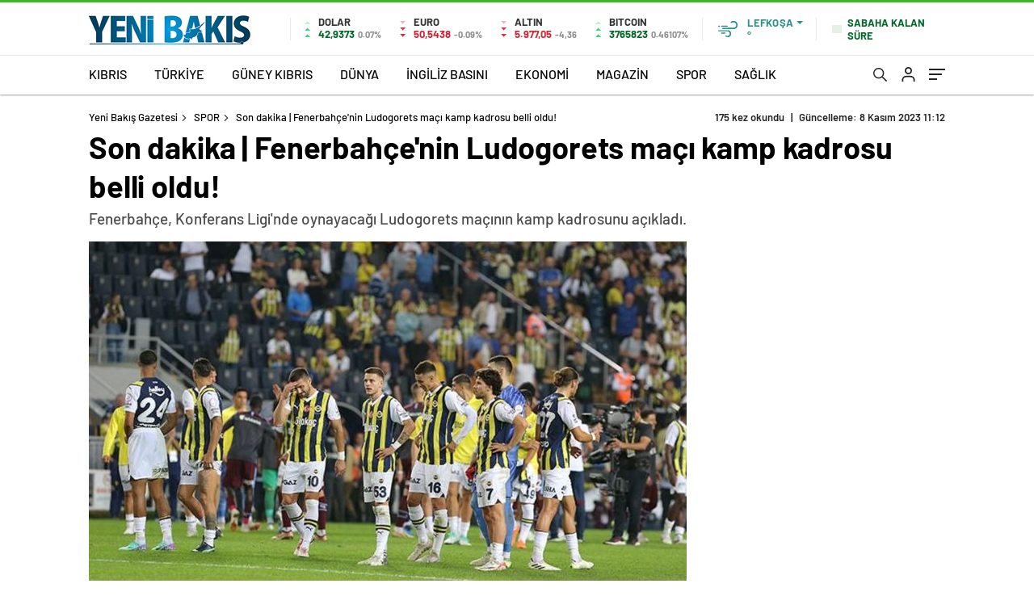

--- FILE ---
content_type: text/html; charset=UTF-8
request_url: https://yenibakisgazetesi.com/son-dakika-fenerbahenin-ludogorets-mai-kamp-kadrosu-belli-oldu/
body_size: 44201
content:
<!doctype html><html lang="tr" itemscope="" itemtype="https://schema.org/Organization"><head><script data-no-optimize="1">var litespeed_docref=sessionStorage.getItem("litespeed_docref");litespeed_docref&&(Object.defineProperty(document,"referrer",{get:function(){return litespeed_docref}}),sessionStorage.removeItem("litespeed_docref"));</script> <meta http-equiv="Content-Type" content="text/html; charset=utf-8"/><meta name="viewport" content="width=device-width, initial-scale=1.0, maximum-scale=1.0, user-scalable=no"/><meta name='robots' content='index, follow, max-image-preview:large, max-snippet:-1, max-video-preview:-1' /><title>Son dakika | Fenerbah&#231;e&#039;nin Ludogorets ma&#231;ı kamp kadrosu belli oldu! - Yeni Bakış Gazetesi</title><link rel="canonical" href="https://yenibakisgazetesi.com/son-dakika-fenerbahenin-ludogorets-mai-kamp-kadrosu-belli-oldu/" /><meta property="og:locale" content="tr_TR" /><meta property="og:type" content="article" /><meta property="og:title" content="Son dakika | Fenerbah&#231;e&#039;nin Ludogorets ma&#231;ı kamp kadrosu belli oldu! - Yeni Bakış Gazetesi" /><meta property="og:description" content="Fenerbahçe&#8217;nin Ludogorets maçı kamp kadrosu açıklandı. Sakatlıkları bulunan Rodrigo Becao, Alexander Djiku, Serdar Aziz, Fred, Mert Hakan Yandaş kadroda yer almadı. Haberin Devamı › İşte Fenerbahçe&#8217;nin açıkladığı kamp kadrosu; Livakovic, İfran Can Eğribayat, Furkan, Osayi, Yusuf, Ferdi, Jaden, Ahmet, Crespo, İsmail, Zajc, Szyamnski, Efkan, Muhammed, Kaan, İrfan Can, Cengiz, Kent, Tadic, Dzeko, Umut, Batshuayi DİKKAT ÇEKEN [&hellip;]" /><meta property="og:url" content="https://yenibakisgazetesi.com/son-dakika-fenerbahenin-ludogorets-mai-kamp-kadrosu-belli-oldu/" /><meta property="og:site_name" content="Yeni Bakış Gazetesi" /><meta property="article:publisher" content="https://www.facebook.com/YeniBakisSosyalMedya" /><meta property="article:published_time" content="2023-11-08T09:12:01+00:00" /><meta property="article:modified_time" content="2023-11-08T09:12:03+00:00" /><meta property="og:image" content="https://yenibakisgazetesi.com/wp-content/uploads/2023/11/son-dakika-fenerbah231e39nin-ludogorets-ma231i-kamp-kadrosu-belli-oldu.jpg" /><meta property="og:image:width" content="1200" /><meta property="og:image:height" content="675" /><meta property="og:image:type" content="image/jpeg" /><meta name="twitter:card" content="summary_large_image" /> <script type="application/ld+json" class="yoast-schema-graph">{"@context":"https://schema.org","@graph":[{"@type":"Article","@id":"https://yenibakisgazetesi.com/son-dakika-fenerbahenin-ludogorets-mai-kamp-kadrosu-belli-oldu/#article","isPartOf":{"@id":"https://yenibakisgazetesi.com/son-dakika-fenerbahenin-ludogorets-mai-kamp-kadrosu-belli-oldu/"},"author":{"name":"","@id":""},"headline":"Son dakika | Fenerbah&#231;e&#039;nin Ludogorets ma&#231;ı kamp kadrosu belli oldu!","datePublished":"2023-11-08T09:12:01+00:00","dateModified":"2023-11-08T09:12:03+00:00","mainEntityOfPage":{"@id":"https://yenibakisgazetesi.com/son-dakika-fenerbahenin-ludogorets-mai-kamp-kadrosu-belli-oldu/"},"wordCount":90,"commentCount":0,"publisher":{"@id":"https://yenibakisgazetesi.com/#organization"},"image":{"@id":"https://yenibakisgazetesi.com/son-dakika-fenerbahenin-ludogorets-mai-kamp-kadrosu-belli-oldu/#primaryimage"},"thumbnailUrl":"https://yenibakisgazetesi.com/wp-content/uploads/2023/11/son-dakika-fenerbah231e39nin-ludogorets-ma231i-kamp-kadrosu-belli-oldu.jpg","articleSection":["SPOR"],"inLanguage":"tr","potentialAction":[{"@type":"CommentAction","name":"Comment","target":["https://yenibakisgazetesi.com/son-dakika-fenerbahenin-ludogorets-mai-kamp-kadrosu-belli-oldu/#respond"]}]},{"@type":"WebPage","@id":"https://yenibakisgazetesi.com/son-dakika-fenerbahenin-ludogorets-mai-kamp-kadrosu-belli-oldu/","url":"https://yenibakisgazetesi.com/son-dakika-fenerbahenin-ludogorets-mai-kamp-kadrosu-belli-oldu/","name":"Son dakika | Fenerbah&#231;e&#039;nin Ludogorets ma&#231;ı kamp kadrosu belli oldu! - Yeni Bakış Gazetesi","isPartOf":{"@id":"https://yenibakisgazetesi.com/#website"},"primaryImageOfPage":{"@id":"https://yenibakisgazetesi.com/son-dakika-fenerbahenin-ludogorets-mai-kamp-kadrosu-belli-oldu/#primaryimage"},"image":{"@id":"https://yenibakisgazetesi.com/son-dakika-fenerbahenin-ludogorets-mai-kamp-kadrosu-belli-oldu/#primaryimage"},"thumbnailUrl":"https://yenibakisgazetesi.com/wp-content/uploads/2023/11/son-dakika-fenerbah231e39nin-ludogorets-ma231i-kamp-kadrosu-belli-oldu.jpg","datePublished":"2023-11-08T09:12:01+00:00","dateModified":"2023-11-08T09:12:03+00:00","breadcrumb":{"@id":"https://yenibakisgazetesi.com/son-dakika-fenerbahenin-ludogorets-mai-kamp-kadrosu-belli-oldu/#breadcrumb"},"inLanguage":"tr","potentialAction":[{"@type":"ReadAction","target":["https://yenibakisgazetesi.com/son-dakika-fenerbahenin-ludogorets-mai-kamp-kadrosu-belli-oldu/"]}]},{"@type":"ImageObject","inLanguage":"tr","@id":"https://yenibakisgazetesi.com/son-dakika-fenerbahenin-ludogorets-mai-kamp-kadrosu-belli-oldu/#primaryimage","url":"https://yenibakisgazetesi.com/wp-content/uploads/2023/11/son-dakika-fenerbah231e39nin-ludogorets-ma231i-kamp-kadrosu-belli-oldu.jpg","contentUrl":"https://yenibakisgazetesi.com/wp-content/uploads/2023/11/son-dakika-fenerbah231e39nin-ludogorets-ma231i-kamp-kadrosu-belli-oldu.jpg","width":1200,"height":675},{"@type":"BreadcrumbList","@id":"https://yenibakisgazetesi.com/son-dakika-fenerbahenin-ludogorets-mai-kamp-kadrosu-belli-oldu/#breadcrumb","itemListElement":[{"@type":"ListItem","position":1,"name":"Anasayfa","item":"https://yenibakisgazetesi.com/"},{"@type":"ListItem","position":2,"name":"Son dakika | Fenerbah&#231;e&#039;nin Ludogorets ma&#231;ı kamp kadrosu belli oldu!"}]},{"@type":"WebSite","@id":"https://yenibakisgazetesi.com/#website","url":"https://yenibakisgazetesi.com/","name":"Yeni Bakış Gazetesi","description":"En doğru ve güncel haberler","publisher":{"@id":"https://yenibakisgazetesi.com/#organization"},"potentialAction":[{"@type":"SearchAction","target":{"@type":"EntryPoint","urlTemplate":"https://yenibakisgazetesi.com/?s={search_term_string}"},"query-input":{"@type":"PropertyValueSpecification","valueRequired":true,"valueName":"search_term_string"}}],"inLanguage":"tr"},{"@type":"Organization","@id":"https://yenibakisgazetesi.com/#organization","name":"Yeni Bakış Gazetesi","alternateName":"Yeni Bakış","url":"https://yenibakisgazetesi.com/","logo":{"@type":"ImageObject","inLanguage":"tr","@id":"https://yenibakisgazetesi.com/#/schema/logo/image/","url":"https://yenibakisgazetesi.com/wp-content/uploads/2023/03/logo.jpg","contentUrl":"https://yenibakisgazetesi.com/wp-content/uploads/2023/03/logo.jpg","width":200,"height":50,"caption":"Yeni Bakış Gazetesi"},"image":{"@id":"https://yenibakisgazetesi.com/#/schema/logo/image/"},"sameAs":["https://www.facebook.com/YeniBakisSosyalMedya"]}]}</script> <link rel='dns-prefetch' href='//cdn.quilljs.com' /><link rel='dns-prefetch' href='//www.googletagmanager.com' /><link rel='dns-prefetch' href='//cdnjs.cloudflare.com' /><link rel="alternate" type="application/rss+xml" title="Yeni Bakış Gazetesi &raquo; Son dakika | Fenerbah&#231;e&#039;nin Ludogorets ma&#231;ı kamp kadrosu belli oldu! yorum akışı" href="https://yenibakisgazetesi.com/son-dakika-fenerbahenin-ludogorets-mai-kamp-kadrosu-belli-oldu/feed/" /><link rel="alternate" title="oEmbed (JSON)" type="application/json+oembed" href="https://yenibakisgazetesi.com/wp-json/oembed/1.0/embed?url=https%3A%2F%2Fyenibakisgazetesi.com%2Fson-dakika-fenerbahenin-ludogorets-mai-kamp-kadrosu-belli-oldu%2F" /><link rel="alternate" title="oEmbed (XML)" type="text/xml+oembed" href="https://yenibakisgazetesi.com/wp-json/oembed/1.0/embed?url=https%3A%2F%2Fyenibakisgazetesi.com%2Fson-dakika-fenerbahenin-ludogorets-mai-kamp-kadrosu-belli-oldu%2F&#038;format=xml" /><style id='wp-img-auto-sizes-contain-inline-css' type='text/css'>img:is([sizes=auto i],[sizes^="auto," i]){contain-intrinsic-size:3000px 1500px}
/*# sourceURL=wp-img-auto-sizes-contain-inline-css */</style><link data-optimized="2" rel="stylesheet" href="https://yenibakisgazetesi.com/wp-content/litespeed/css/4f44f826b6a18410dd1683edaf932bb4.css?ver=46ba5" /><style id='classic-theme-styles-inline-css' type='text/css'>/*! This file is auto-generated */
.wp-block-button__link{color:#fff;background-color:#32373c;border-radius:9999px;box-shadow:none;text-decoration:none;padding:calc(.667em + 2px) calc(1.333em + 2px);font-size:1.125em}.wp-block-file__button{background:#32373c;color:#fff;text-decoration:none}
/*# sourceURL=/wp-includes/css/classic-themes.min.css */</style><link rel='stylesheet' id='ycp-font-awesome-css' href='https://cdnjs.cloudflare.com/ajax/libs/font-awesome/6.4.0/css/all.min.css?ver=6.4.0' type='text/css' media='all' /> <script id="utils-js-extra" type="litespeed/javascript">var userSettings={"url":"/","uid":"0","time":"1767032575","secure":"1"}</script> <script type="litespeed/javascript" data-src="https://yenibakisgazetesi.com/wp-includes/js/jquery/jquery.min.js" id="jquery-core-js"></script> <script id="jquery-js-after" type="litespeed/javascript">var $=jQuery.noConflict()</script> 
 <script type="litespeed/javascript" data-src="https://www.googletagmanager.com/gtag/js?id=GT-MJBJWNT" id="google_gtagjs-js"></script> <script id="google_gtagjs-js-after" type="litespeed/javascript">window.dataLayer=window.dataLayer||[];function gtag(){dataLayer.push(arguments)}
gtag("set","linker",{"domains":["yenibakisgazetesi.com"]});gtag("js",new Date());gtag("set","developer_id.dZTNiMT",!0);gtag("config","GT-MJBJWNT")</script> <link rel="https://api.w.org/" href="https://yenibakisgazetesi.com/wp-json/" /><link rel="alternate" title="JSON" type="application/json" href="https://yenibakisgazetesi.com/wp-json/wp/v2/posts/226573" /><link rel="EditURI" type="application/rsd+xml" title="RSD" href="https://yenibakisgazetesi.com/xmlrpc.php?rsd" /><meta name="generator" content="WordPress 6.9" /><link rel='shortlink' href='https://yenibakisgazetesi.com/?p=226573' /><meta name="generator" content="Site Kit by Google 1.164.0" /><meta property="og:title" content="Son dakika | Fenerbah&#231;e&#039;nin Ludogorets ma&#231;ı kamp kadrosu belli oldu!" /><meta property="og:image" content="https://yenibakisgazetesi.com/wp-content/uploads/2023/11/son-dakika-fenerbah231e39nin-ludogorets-ma231i-kamp-kadrosu-belli-oldu.jpg" /><link rel="amphtml" href="https://yenibakisgazetesi.com/son-dakika-fenerbahenin-ludogorets-mai-kamp-kadrosu-belli-oldu/amp"><meta name="onesignal" content="wordpress-plugin"/> <script type="litespeed/javascript">window.OneSignalDeferred=window.OneSignalDeferred||[];OneSignalDeferred.push(function(OneSignal){var oneSignal_options={};window._oneSignalInitOptions=oneSignal_options;oneSignal_options.serviceWorkerParam={scope:'/wp-content/plugins/onesignal-free-web-push-notifications/sdk_files/push/onesignal/'};oneSignal_options.serviceWorkerPath='OneSignalSDKWorker.js';OneSignal.Notifications.setDefaultUrl("https://yenibakisgazetesi.com");oneSignal_options.wordpress=!0;oneSignal_options.appId='fe06b83d-e9ff-49ff-97b3-c432e13001f3';oneSignal_options.allowLocalhostAsSecureOrigin=!0;oneSignal_options.welcomeNotification={};oneSignal_options.welcomeNotification.disable=!0;oneSignal_options.path="https://yenibakisgazetesi.com/wp-content/plugins/onesignal-free-web-push-notifications/sdk_files/";oneSignal_options.safari_web_id="web.onesignal.auto.52bd6d36-ef00-42e1-a687-b4f3eaae4ff3";oneSignal_options.promptOptions={};oneSignal_options.promptOptions.actionMessage="Son dakika haberleri, yerel ve dünyadan en güncel gelişmeler için bildirimlere izin verin.";oneSignal_options.promptOptions.acceptButtonText="KABUL ET";oneSignal_options.promptOptions.cancelButtonText="TEŞEKKÜRLER";OneSignal.init(window._oneSignalInitOptions)});function documentInitOneSignal(){var oneSignal_elements=document.getElementsByClassName("OneSignal-prompt");var oneSignalLinkClickHandler=function(event){OneSignal.Notifications.requestPermission();event.preventDefault()};for(var i=0;i<oneSignal_elements.length;i++)
oneSignal_elements[i].addEventListener('click',oneSignalLinkClickHandler,!1);}
if(document.readyState==='complete'){documentInitOneSignal()}else{window.addEventListener("load",function(event){documentInitOneSignal()})}</script> <style type="text/css" id="wp-custom-css">.author-bio-section {
  display:none !important;
}
.sc-options-user {
	  display:none !important;
}</style><link rel="Shortcut Icon" href="https://yenibakisgazetesi.com/wp-content/uploads/2023/03/yfav.png" type="image/x-icon"><link rel="preload" href="https://yenibakisgazetesi.com/wp-content/themes/haberadam/fonts/barlow-regular.woff2" as="font"
crossorigin><link rel="preload" href="https://yenibakisgazetesi.com/wp-content/themes/haberadam/fonts/barlow-medium.woff2" as="font" crossorigin><link rel="preload" href="https://yenibakisgazetesi.com/wp-content/themes/haberadam/fonts/barlow-semibold.woff2" as="font"
crossorigin><link rel="preload" href="https://yenibakisgazetesi.com/wp-content/themes/haberadam/fonts/barlow-bold.woff2" as="font" crossorigin><link rel="preload" href="https://yenibakisgazetesi.com/wp-content/themes/haberadam/fonts/barlow-regular2.woff2" as="font"
crossorigin><link rel="preload" href="https://yenibakisgazetesi.com/wp-content/themes/haberadam/fonts/barlow-medium2.woff2" as="font"
crossorigin><link rel="preload" href="https://yenibakisgazetesi.com/wp-content/themes/haberadam/fonts/barlow-semibold2.woff2" as="font"
crossorigin><link rel="preload" href="https://yenibakisgazetesi.com/wp-content/themes/haberadam/fonts/barlow-bold2.woff2" as="font" crossorigin><style>@font-face {
            font-family: 'Barlow';
            font-style: normal;
            font-weight: 400;
            src: url(https://yenibakisgazetesi.com/wp-content/themes/haberadam/fonts/barlow-regular.woff2) format('woff2');
            unicode-range: U+0000-00FF, U+0131, U+0152-0153, U+02BB-02BC, U+02C6, U+02DA, U+02DC, U+2000-206F, U+2074, U+20AC, U+2122, U+2191, U+2193, U+2212, U+2215, U+FEFF, U+FFFD;
            font-display: swap;
        }

        @font-face {
            font-family: 'Barlow';
            font-style: normal;
            font-weight: 500;
            src: url(https://yenibakisgazetesi.com/wp-content/themes/haberadam/fonts/barlow-medium.woff2) format('woff2');
            unicode-range: U+0000-00FF, U+0131, U+0152-0153, U+02BB-02BC, U+02C6, U+02DA, U+02DC, U+2000-206F, U+2074, U+20AC, U+2122, U+2191, U+2193, U+2212, U+2215, U+FEFF, U+FFFD;
            font-display: swap;
        }

        @font-face {
            font-family: 'Barlow';
            font-style: normal;
            font-weight: 600;
            src: url(https://yenibakisgazetesi.com/wp-content/themes/haberadam/fonts/barlow-semibold.woff2) format('woff2');
            unicode-range: U+0000-00FF, U+0131, U+0152-0153, U+02BB-02BC, U+02C6, U+02DA, U+02DC, U+2000-206F, U+2074, U+20AC, U+2122, U+2191, U+2193, U+2212, U+2215, U+FEFF, U+FFFD;
            font-display: swap;
        }

        @font-face {
            font-family: 'Barlow';
            font-style: normal;
            font-weight: 700;
            src: url(https://yenibakisgazetesi.com/wp-content/themes/haberadam/fonts/barlow-bold.woff2) format('woff2');
            unicode-range: U+0000-00FF, U+0131, U+0152-0153, U+02BB-02BC, U+02C6, U+02DA, U+02DC, U+2000-206F, U+2074, U+20AC, U+2122, U+2191, U+2193, U+2212, U+2215, U+FEFF, U+FFFD;
            font-display: swap;
        }

        @font-face {
            font-family: 'Barlow';
            font-style: normal;
            font-weight: 400;
            src: url(https://yenibakisgazetesi.com/wp-content/themes/haberadam/fonts/barlow-regular2.woff2) format('woff2');
            unicode-range: U+0100-024F, U+0259, U+1E00-1EFF, U+2020, U+20A0-20AB, U+20AD-20CF, U+2113, U+2C60-2C7F, U+A720-A7FF;
            font-display: swap;
        }

        @font-face {
            font-family: 'Barlow';
            font-style: normal;
            font-weight: 500;
            src: url(https://yenibakisgazetesi.com/wp-content/themes/haberadam/fonts/barlow-medium2.woff2) format('woff2');
            unicode-range: U+0100-024F, U+0259, U+1E00-1EFF, U+2020, U+20A0-20AB, U+20AD-20CF, U+2113, U+2C60-2C7F, U+A720-A7FF;
            font-display: swap;
        }

        @font-face {
            font-family: 'Barlow';
            font-style: normal;
            font-weight: 600;
            src: url(https://yenibakisgazetesi.com/wp-content/themes/haberadam/fonts/barlow-semibold2.woff2) format('woff2');
            unicode-range: U+0100-024F, U+0259, U+1E00-1EFF, U+2020, U+20A0-20AB, U+20AD-20CF, U+2113, U+2C60-2C7F, U+A720-A7FF;
            font-display: swap;
        }

        @font-face {
            font-family: 'Barlow';
            font-style: normal;
            font-weight: 700;
            src: url(https://yenibakisgazetesi.com/wp-content/themes/haberadam/fonts/barlow-bold2.woff2) format('woff2');
            unicode-range: U+0100-024F, U+0259, U+1E00-1EFF, U+2020, U+20A0-20AB, U+20AD-20CF, U+2113, U+2C60-2C7F, U+A720-A7FF;
            font-display: swap;
        }</style><style>body{
        background-color: #e5e5e5;
    }
    .scdovizin button, .scdovizintab > div.active{
        background-color: #006482;
    }
    .scdovizintab > div.active{
        border-color: #006482;
    }
    .scdovizin-inputs.scifull span{
        border-color: #00648225;
    }
    #header-shape-gradient {
        --color-stop: #006482;
        --color-bot: #006482;
    }
    #zuck-modal-content .story-viewer .slides .item>.media{width: 700px;}
    #zuck-modal-content .strydesc{color: }
    .newsBox2 > i{background: #006482;opacity: 0.7;}
    .ayarlarkaydet.ayarkheader:hover {background-color:#006482;}
    .iletisim svg.titledot rect {fill:#006482;}
    .videoNewsBox ul li a strong:hover{color: #006482}
    .pageWrapper .pageMainWrap .contentWrap .pageNav ul li.active a:before, header{background: #006482}
    .pageWrapper .pageMainWrap .contentWrap .wideArea .contactForm .submit{background: #006482}
    .tag{background: #006482}
    .newsBox:hover>strong{color:#006482}
    .newsBox>strong:hover{color:#006482}
    .authorBox ul li a strong,#owl-wleft-slider3 .owl-nav button:hover{color:#006482}
    .options-icons.iconcom:hover .icon-border {
      background-color: #006482;
      border-color: #006482;
    }
    @media only screen and (max-width: 480px) {
        .header-bottom {
            background: #006482;
        }
    }

    .desk-menu-top ul li:first-child, .desk-menu-bottom-left li a:before, .desk-menu-bottom-right ul li a,
    .desk-menu-bottom-right ul li a span
    {color: #c9c9c990}
    .desk-menu-bottom-left li a i{ background-color: #c9c9c990 }
    .desk-menu-bottom-left li a, .desk-menu-bottom-right ul li a, .desk-menu-bottom-right ul li a span { border-color: #c9c9c990; }
    .desk-menu-bottom-right ul li a span svg path { fill: #c9c9c990; }

    .left .more a{background-color: #006482}

    #home > .bottom > .left .twoLineNews > div > div > div > div > div > div a strong:hover{color: #006482}
    .videoNewsBox ul li a span i{background: #006482}
    .pageWrapper .pageMainWrap .contentWrap .wideArea .contactForm .submit{background: #006482}
    .pageWrapper .pageMainWrap .contentWrap .pageNav ul li.active a:before{background: #006482}
    .pageWrapper .pageMainWrap .contentWrap .pageNav ul li > a:before{background: #006482}
    .header2.withHeader3 .hd-top, .hmfix .header2.withHeader3 .hd-bot.on, .hmfix .header-bottom.on, .wleft-slider-left li.active a figure, .hd-bot,
    .hd-bot, .header2.withHeader3 .hd-top, .hmfix .header2.withHeader3 .hd-bot.on, .yol-in-bottom ul li a span
    { border-color: #006482; }
    header .menu-item-has-children ul.sub-menu{ background-color: #222222 }
    .desk-menu{ background-color:#2a2929 }
    .bvgl-title{border-color: #006482 }
    div#owl-wleft-slider3 .owl-dots button:hover:after, div#owl-wleft-slider3 .owl-dots button.active:after,
    .main-manset .owl-dots button.active, .main-manset .owl-nav .owl-prev:hover, .main-manset .owl-nav .owl-next:hover,
    .tab-up-in .owl-dots button.active, .header-bottom-left:before, .header-bottom-left #logo,
    .header-bottom-left nav ul li a:after, .hd-bot-left #logo, .hd-bot-left .mobile-logo, a.mobile-logo, .gazete-detay-left ul li a:before
    {
        background-color: #006482;
    }

    .yr-in a p:hover,.hd-bot-right nav ul li a:hover{ color:#006482 }

    #owl-wleft-slider2 .owl-dots button.active,div#owl-wleft-slider .owl-dots button.active, div#owl-wleft-slider3 .owl-dots button.active,
    .tab-up-in .owl-dots button.active, .main-manset #owl-main-manset .owl-dot.active{
        background-color: #006482 !important;
    }
    .yol-in-bottom ul li a span{ border-color: #006482 !important; }

    #home.container .newsBox>strong span:hover, #home.container .newsBox>strong:hover span, .flmc .news-four-2 .news-four-in span:hover,
    .kat-grid-right-five a:hover strong, #home.container .newsBox>strong:hover span, .fively-left a:hover h5, .news-four-in a.news-four-link:hover .news-four-in-title span,
    .yol-in-bottom ul li a:hover span, .footer-links-left ul li a:hover, .gazete-detay-left ul li a:hover span, .gazete-detay-left ul li a.active span,
    .gazete-dr-gun li a:hover, .gazeteler-top h1 b
    {
        color: #006482 !important;
    }

    .hm-top .select-vakit{ background-color: #006482 }

    .mobile-menu h3{ color: #006482 }

        footer .logo-pattern{background-color: #006482}
    
            .header-bottom-left:before, .header-bottom-left #logo, .alt-cat,
        .main-manset .owl-dots button.active, .main-manset .owl-nav .owl-prev:hover, .main-manset .owl-nav .owl-next:hover,
        .header-bottom-left nav ul li a:after, .left .more a, .newsBox span .icon-play-arrow,
        .options-icons .icon-border.active, span.icon-border-count, .sc-options-user,  #newsRead .bottom .left .detail .relatedContent a,
        #newsRead .bottom .left .detail ol li:before,
        .hd-bot-left #logo, .shrrt.active .icon-border,
        .sc-options-left .options-icons:hover .icon-border, .cb-ver-head, a.mobile-logo, .ss-choosen, .ss-top-mobile a:hover,
        .options-icons.iconfav:hover .icon-border,.options-icons.iconcom:hover .icon-border   {background-color: #3bbc1e}
        .bvgl-title, .options-icons .icon-border.active, .options-icons .icon-border.active:hover,
        .hmfix .header-bottom.on,.shrrt.active .icon-border,
        .sc-options-left .options-icons:hover .icon-border, .hd-bot, .header2.withHeader3 .hd-top, .hmfix .header2.withHeader3 .hd-bot.on,.yol-in-bottom ul li a span,
        .wleft-slider-left li.active a figure,.options-icons.iconfav:hover .icon-border,.options-icons.iconcom:hover .icon-border
        {border-color: #3bbc1e}
        .video-five-left{background-color: #ffffff36}
        .video-five .flex-start,.video-five-right{background-color: #3bbc1e}

        #owl-wleft-slider1 .owl-dots button.active ,#owl-wleft-slider2 .owl-dots button.active, div#owl-wleft-slider3 .owl-dots button.active{background-color: #3bbc1e !important;}
        footer .logo-pattern, div#owl-wleft-slider3 .owl-dots button.active:after,
        div#owl-wleft-slider3 .owl-dots button.active:after, .main-manset #owl-main-manset .owl-dot.active,
        div#owl-wleft-slider .owl-dots button.active, .ss-top ul li.active, .ss-top ul li:hover, #owl-sports .owl-nav .owl-prev,
        .ss-bottom ul a, #owl-sports .owl-nav .owl-next
        {background-color: #3bbc1e !important;}

        .wleft-slider3 .owl-nav button:hover, span.comment-active b{ color: #3bbc1e !important; }

                    footer .logo-pattern{background-color: }
        


        .container .newsBox>strong span:hover, .fourrscl-bottom p:hover, .sc-fively-2 a p:hover, .sc-fively-1 a p:hover,
        a.bvgl-top p:hover, a.bvgl-top figure:hover a.bvgl-top p, .infinityDiv h4,.cb-veri ul li:hover a,.cb-letters p b,
        #newsRead .bottom .left .detail .options-icons:hover p, .yazar-detay-right .cap .options-icons:hover p,
        .footer-links-left ul li a:hover
        {
            color: #3bbc1e !important;
        }

        @media only screen and (max-width: 480px) {
            .header-bottom {
                background: #3bbc1e;
            }
        }

        .sticky-bread {
            border-top-color:  #3bbc1e;
        }

        .sb-left a svg path {
          fill: #3bbc1e;
        }

        .hd-bot, .header2.withHeader3 .hd-top, .hmfix .header2.withHeader3 .hd-bot.on{
            border-top-color: #3bbc1e;
        }

    .scdovizin button, .scdovizintab > div.active{
        background-color: #3bbc1e;
    }
    .scdovizintab > div.active{
        border-color: #3bbc1e;
    }
    .scdovizin-inputs.scifull span{
        border-color: #3bbc1e25;
    }

    
    @media screen and (max-width:568px) {
        #home > .bottom .left .sixNewsSymmetry > div {
            width: 100%;
            flex: 100%;
            max-width: 100%;
            padding-left: 5px;
            padding-right: 5px !important;
        }
    }

        .ows-in h3, #owl-wleft-slider2 .ows-in h3, #owl-wleft-slider3 .ows-in h3, .main-manset-title h3,.tab-up-title h3{text-transform: unset;}
        .ows-in h3::first-line{color:#e5d520}
            .container .newsBox>strong:hover span{ color: #006482 }
    .mid-va span:first-child{background-color: transparent}
    .weat-d-tag a:hover{background-color: #006482 !important;border-color: #006482 !important;}</style> <script type="litespeed/javascript">var ajaxurl="https://yenibakisgazetesi.com/wp-admin/admin-ajax.php"</script> <style id='global-styles-inline-css' type='text/css'>:root{--wp--preset--aspect-ratio--square: 1;--wp--preset--aspect-ratio--4-3: 4/3;--wp--preset--aspect-ratio--3-4: 3/4;--wp--preset--aspect-ratio--3-2: 3/2;--wp--preset--aspect-ratio--2-3: 2/3;--wp--preset--aspect-ratio--16-9: 16/9;--wp--preset--aspect-ratio--9-16: 9/16;--wp--preset--color--black: #000000;--wp--preset--color--cyan-bluish-gray: #abb8c3;--wp--preset--color--white: #ffffff;--wp--preset--color--pale-pink: #f78da7;--wp--preset--color--vivid-red: #cf2e2e;--wp--preset--color--luminous-vivid-orange: #ff6900;--wp--preset--color--luminous-vivid-amber: #fcb900;--wp--preset--color--light-green-cyan: #7bdcb5;--wp--preset--color--vivid-green-cyan: #00d084;--wp--preset--color--pale-cyan-blue: #8ed1fc;--wp--preset--color--vivid-cyan-blue: #0693e3;--wp--preset--color--vivid-purple: #9b51e0;--wp--preset--gradient--vivid-cyan-blue-to-vivid-purple: linear-gradient(135deg,rgb(6,147,227) 0%,rgb(155,81,224) 100%);--wp--preset--gradient--light-green-cyan-to-vivid-green-cyan: linear-gradient(135deg,rgb(122,220,180) 0%,rgb(0,208,130) 100%);--wp--preset--gradient--luminous-vivid-amber-to-luminous-vivid-orange: linear-gradient(135deg,rgb(252,185,0) 0%,rgb(255,105,0) 100%);--wp--preset--gradient--luminous-vivid-orange-to-vivid-red: linear-gradient(135deg,rgb(255,105,0) 0%,rgb(207,46,46) 100%);--wp--preset--gradient--very-light-gray-to-cyan-bluish-gray: linear-gradient(135deg,rgb(238,238,238) 0%,rgb(169,184,195) 100%);--wp--preset--gradient--cool-to-warm-spectrum: linear-gradient(135deg,rgb(74,234,220) 0%,rgb(151,120,209) 20%,rgb(207,42,186) 40%,rgb(238,44,130) 60%,rgb(251,105,98) 80%,rgb(254,248,76) 100%);--wp--preset--gradient--blush-light-purple: linear-gradient(135deg,rgb(255,206,236) 0%,rgb(152,150,240) 100%);--wp--preset--gradient--blush-bordeaux: linear-gradient(135deg,rgb(254,205,165) 0%,rgb(254,45,45) 50%,rgb(107,0,62) 100%);--wp--preset--gradient--luminous-dusk: linear-gradient(135deg,rgb(255,203,112) 0%,rgb(199,81,192) 50%,rgb(65,88,208) 100%);--wp--preset--gradient--pale-ocean: linear-gradient(135deg,rgb(255,245,203) 0%,rgb(182,227,212) 50%,rgb(51,167,181) 100%);--wp--preset--gradient--electric-grass: linear-gradient(135deg,rgb(202,248,128) 0%,rgb(113,206,126) 100%);--wp--preset--gradient--midnight: linear-gradient(135deg,rgb(2,3,129) 0%,rgb(40,116,252) 100%);--wp--preset--font-size--small: 13px;--wp--preset--font-size--medium: 20px;--wp--preset--font-size--large: 36px;--wp--preset--font-size--x-large: 42px;--wp--preset--spacing--20: 0.44rem;--wp--preset--spacing--30: 0.67rem;--wp--preset--spacing--40: 1rem;--wp--preset--spacing--50: 1.5rem;--wp--preset--spacing--60: 2.25rem;--wp--preset--spacing--70: 3.38rem;--wp--preset--spacing--80: 5.06rem;--wp--preset--shadow--natural: 6px 6px 9px rgba(0, 0, 0, 0.2);--wp--preset--shadow--deep: 12px 12px 50px rgba(0, 0, 0, 0.4);--wp--preset--shadow--sharp: 6px 6px 0px rgba(0, 0, 0, 0.2);--wp--preset--shadow--outlined: 6px 6px 0px -3px rgb(255, 255, 255), 6px 6px rgb(0, 0, 0);--wp--preset--shadow--crisp: 6px 6px 0px rgb(0, 0, 0);}:where(.is-layout-flex){gap: 0.5em;}:where(.is-layout-grid){gap: 0.5em;}body .is-layout-flex{display: flex;}.is-layout-flex{flex-wrap: wrap;align-items: center;}.is-layout-flex > :is(*, div){margin: 0;}body .is-layout-grid{display: grid;}.is-layout-grid > :is(*, div){margin: 0;}:where(.wp-block-columns.is-layout-flex){gap: 2em;}:where(.wp-block-columns.is-layout-grid){gap: 2em;}:where(.wp-block-post-template.is-layout-flex){gap: 1.25em;}:where(.wp-block-post-template.is-layout-grid){gap: 1.25em;}.has-black-color{color: var(--wp--preset--color--black) !important;}.has-cyan-bluish-gray-color{color: var(--wp--preset--color--cyan-bluish-gray) !important;}.has-white-color{color: var(--wp--preset--color--white) !important;}.has-pale-pink-color{color: var(--wp--preset--color--pale-pink) !important;}.has-vivid-red-color{color: var(--wp--preset--color--vivid-red) !important;}.has-luminous-vivid-orange-color{color: var(--wp--preset--color--luminous-vivid-orange) !important;}.has-luminous-vivid-amber-color{color: var(--wp--preset--color--luminous-vivid-amber) !important;}.has-light-green-cyan-color{color: var(--wp--preset--color--light-green-cyan) !important;}.has-vivid-green-cyan-color{color: var(--wp--preset--color--vivid-green-cyan) !important;}.has-pale-cyan-blue-color{color: var(--wp--preset--color--pale-cyan-blue) !important;}.has-vivid-cyan-blue-color{color: var(--wp--preset--color--vivid-cyan-blue) !important;}.has-vivid-purple-color{color: var(--wp--preset--color--vivid-purple) !important;}.has-black-background-color{background-color: var(--wp--preset--color--black) !important;}.has-cyan-bluish-gray-background-color{background-color: var(--wp--preset--color--cyan-bluish-gray) !important;}.has-white-background-color{background-color: var(--wp--preset--color--white) !important;}.has-pale-pink-background-color{background-color: var(--wp--preset--color--pale-pink) !important;}.has-vivid-red-background-color{background-color: var(--wp--preset--color--vivid-red) !important;}.has-luminous-vivid-orange-background-color{background-color: var(--wp--preset--color--luminous-vivid-orange) !important;}.has-luminous-vivid-amber-background-color{background-color: var(--wp--preset--color--luminous-vivid-amber) !important;}.has-light-green-cyan-background-color{background-color: var(--wp--preset--color--light-green-cyan) !important;}.has-vivid-green-cyan-background-color{background-color: var(--wp--preset--color--vivid-green-cyan) !important;}.has-pale-cyan-blue-background-color{background-color: var(--wp--preset--color--pale-cyan-blue) !important;}.has-vivid-cyan-blue-background-color{background-color: var(--wp--preset--color--vivid-cyan-blue) !important;}.has-vivid-purple-background-color{background-color: var(--wp--preset--color--vivid-purple) !important;}.has-black-border-color{border-color: var(--wp--preset--color--black) !important;}.has-cyan-bluish-gray-border-color{border-color: var(--wp--preset--color--cyan-bluish-gray) !important;}.has-white-border-color{border-color: var(--wp--preset--color--white) !important;}.has-pale-pink-border-color{border-color: var(--wp--preset--color--pale-pink) !important;}.has-vivid-red-border-color{border-color: var(--wp--preset--color--vivid-red) !important;}.has-luminous-vivid-orange-border-color{border-color: var(--wp--preset--color--luminous-vivid-orange) !important;}.has-luminous-vivid-amber-border-color{border-color: var(--wp--preset--color--luminous-vivid-amber) !important;}.has-light-green-cyan-border-color{border-color: var(--wp--preset--color--light-green-cyan) !important;}.has-vivid-green-cyan-border-color{border-color: var(--wp--preset--color--vivid-green-cyan) !important;}.has-pale-cyan-blue-border-color{border-color: var(--wp--preset--color--pale-cyan-blue) !important;}.has-vivid-cyan-blue-border-color{border-color: var(--wp--preset--color--vivid-cyan-blue) !important;}.has-vivid-purple-border-color{border-color: var(--wp--preset--color--vivid-purple) !important;}.has-vivid-cyan-blue-to-vivid-purple-gradient-background{background: var(--wp--preset--gradient--vivid-cyan-blue-to-vivid-purple) !important;}.has-light-green-cyan-to-vivid-green-cyan-gradient-background{background: var(--wp--preset--gradient--light-green-cyan-to-vivid-green-cyan) !important;}.has-luminous-vivid-amber-to-luminous-vivid-orange-gradient-background{background: var(--wp--preset--gradient--luminous-vivid-amber-to-luminous-vivid-orange) !important;}.has-luminous-vivid-orange-to-vivid-red-gradient-background{background: var(--wp--preset--gradient--luminous-vivid-orange-to-vivid-red) !important;}.has-very-light-gray-to-cyan-bluish-gray-gradient-background{background: var(--wp--preset--gradient--very-light-gray-to-cyan-bluish-gray) !important;}.has-cool-to-warm-spectrum-gradient-background{background: var(--wp--preset--gradient--cool-to-warm-spectrum) !important;}.has-blush-light-purple-gradient-background{background: var(--wp--preset--gradient--blush-light-purple) !important;}.has-blush-bordeaux-gradient-background{background: var(--wp--preset--gradient--blush-bordeaux) !important;}.has-luminous-dusk-gradient-background{background: var(--wp--preset--gradient--luminous-dusk) !important;}.has-pale-ocean-gradient-background{background: var(--wp--preset--gradient--pale-ocean) !important;}.has-electric-grass-gradient-background{background: var(--wp--preset--gradient--electric-grass) !important;}.has-midnight-gradient-background{background: var(--wp--preset--gradient--midnight) !important;}.has-small-font-size{font-size: var(--wp--preset--font-size--small) !important;}.has-medium-font-size{font-size: var(--wp--preset--font-size--medium) !important;}.has-large-font-size{font-size: var(--wp--preset--font-size--large) !important;}.has-x-large-font-size{font-size: var(--wp--preset--font-size--x-large) !important;}
/*# sourceURL=global-styles-inline-css */</style></head><body class=" hmfix  bgWhite mm-wrapper"><style media="screen">header .logo-pattern {
        display: none;
    }</style><div class="header2after"></div><header class="header2 withHeader3"><div class="hd-top"><div class="container"><div class="hd-top-in"><div class="logo-pattern"></div><a href="https://yenibakisgazetesi.com/" id="logo" class="desktop-logo"><img data-lazyloaded="1" src="[data-uri]" width="200" height="50" data-src="https://yenibakisgazetesi.com/wp-content/uploads/2023/03/logo.jpg" class="logo-lzy" alt="Yeni Bakış Gazetesi" /></a>
<a href="https://yenibakisgazetesi.com/" class="mobile-logo"><img data-lazyloaded="1" src="[data-uri]" width="200" height="50" data-src="https://yenibakisgazetesi.com/wp-content/uploads/2023/03/logo.jpg" class="logo-lzy"  alt="Yeni Bakış Gazetesi" /></a><div class="hd-top-left"><div class="htl-i"><div class="htl-i-left up">
<span></span>
<span></span>
<span></span></div><div class="htl-i-right">
<span>DOLAR</span>
<b class="up">42,9373<u> 0.07%</u></b></div></div><div class="htl-i"><div class="htl-i-left down">
<span></span>
<span></span>
<span></span></div><div class="htl-i-right">
<span>EURO</span>
<b class="down">50,5438<u> -0.09%</u></b></div></div><div class="htl-i"><div class="htl-i-left down">
<span></span>
<span></span>
<span></span></div><div class="htl-i-right">
<span>ALTIN</span>
<b class="down">5.977,05<u>-4,36</u></b></div></div><div class="htl-i htlison"><div class="htl-i-left up">
<span></span>
<span></span>
<span></span></div><div class="htl-i-right">
<span>BITCOIN</span>
<b class="up">3765823<u>0.46107%</u></b></div></div><div class="header-top-right"><div class="wheat"><div class="weatherStatus">
<i class=""></i><div class="hwwi-flex"><div class="hwwi-top">
<span>Lefkoşa</span></div><div class="hwwi-bottom">
<span>°</span><p></p></div></div></div><div class="wheatall" style="visibility: hidden;opacity: 0;transform: translateY(18px);"><div class="selectli-place">
<input type="text" name="" value="" placeholder="Şehir Ara">
<img data-lazyloaded="1" src="[data-uri]" width="17" height="19" data-src="https://yenibakisgazetesi.com/wp-content/themes/haberadam/img/icons/search.png" alt="s" class="des-g"></div><ul><li data-city="adana" onclick="getWeather(1)">Adana</li><li data-city="adiyaman" onclick="getWeather(2)">Adıyaman</li><li data-city="afyonkarahisar" onclick="getWeather(3)">Afyonkarahisar</li><li data-city="agri" onclick="getWeather(4)">Ağrı</li><li data-city="amasya" onclick="getWeather(5)">Amasya</li><li data-city="ankara" onclick="getWeather(6)">Ankara</li><li data-city="antalya" onclick="getWeather(7)">Antalya</li><li data-city="artvin" onclick="getWeather(8)">Artvin</li><li data-city="aydin" onclick="getWeather(9)">Aydın</li><li data-city="balikesir" onclick="getWeather(10)">Balıkesir</li><li data-city="bilecik" onclick="getWeather(11)">Bilecik</li><li data-city="bingol" onclick="getWeather(12)">Bingöl</li><li data-city="bitlis" onclick="getWeather(13)">Bitlis</li><li data-city="bolu" onclick="getWeather(14)">Bolu</li><li data-city="burdur" onclick="getWeather(15)">Burdur</li><li data-city="bursa" onclick="getWeather(16)">Bursa</li><li data-city="canakkale" onclick="getWeather(17)">Çanakkale</li><li data-city="cankiri" onclick="getWeather(18)">Çankırı</li><li data-city="corum" onclick="getWeather(19)">Çorum</li><li data-city="denizli" onclick="getWeather(20)">Denizli</li><li data-city="diyarbakir" onclick="getWeather(21)">Diyarbakır</li><li data-city="edirne" onclick="getWeather(22)">Edirne</li><li data-city="elazig" onclick="getWeather(23)">Elazığ</li><li data-city="erzincan" onclick="getWeather(24)">Erzincan</li><li data-city="erzurum" onclick="getWeather(25)">Erzurum</li><li data-city="eskisehir" onclick="getWeather(26)">Eskişehir</li><li data-city="gaziantep" onclick="getWeather(27)">Gaziantep</li><li data-city="giresun" onclick="getWeather(28)">Giresun</li><li data-city="gumushane" onclick="getWeather(29)">Gümüşhane</li><li data-city="hakkri" onclick="getWeather(30)">Hakkâri</li><li data-city="hatay" onclick="getWeather(31)">Hatay</li><li data-city="isparta" onclick="getWeather(32)">Isparta</li><li data-city="mersin" onclick="getWeather(33)">Mersin</li><li data-city="istanbul" onclick="getWeather(34)">İstanbul</li><li data-city="izmir" onclick="getWeather(35)">İzmir</li><li data-city="kars" onclick="getWeather(36)">Kars</li><li data-city="kastamonu" onclick="getWeather(37)">Kastamonu</li><li data-city="kayseri" onclick="getWeather(38)">Kayseri</li><li data-city="kirklareli" onclick="getWeather(39)">Kırklareli</li><li data-city="kirsehir" onclick="getWeather(40)">Kırşehir</li><li data-city="kocaeli" onclick="getWeather(41)">Kocaeli</li><li data-city="konya" onclick="getWeather(42)">Konya</li><li data-city="kutahya" onclick="getWeather(43)">Kütahya</li><li data-city="malatya" onclick="getWeather(44)">Malatya</li><li data-city="manisa" onclick="getWeather(45)">Manisa</li><li data-city="kahramanmaras" onclick="getWeather(46)">Kahramanmaraş</li><li data-city="mardin" onclick="getWeather(47)">Mardin</li><li data-city="mugla" onclick="getWeather(48)">Muğla</li><li data-city="mus" onclick="getWeather(49)">Muş</li><li data-city="nevsehir" onclick="getWeather(50)">Nevşehir</li><li data-city="nigde" onclick="getWeather(51)">Niğde</li><li data-city="ordu" onclick="getWeather(52)">Ordu</li><li data-city="rize" onclick="getWeather(53)">Rize</li><li data-city="sakarya" onclick="getWeather(54)">Sakarya</li><li data-city="samsun" onclick="getWeather(55)">Samsun</li><li data-city="siirt" onclick="getWeather(56)">Siirt</li><li data-city="sinop" onclick="getWeather(57)">Sinop</li><li data-city="sivas" onclick="getWeather(58)">Sivas</li><li data-city="tekirdag" onclick="getWeather(59)">Tekirdağ</li><li data-city="tokat" onclick="getWeather(60)">Tokat</li><li data-city="trabzon" onclick="getWeather(61)">Trabzon</li><li data-city="tunceli" onclick="getWeather(62)">Tunceli</li><li data-city="sanliurfa" onclick="getWeather(63)">Şanlıurfa</li><li data-city="usak" onclick="getWeather(64)">Uşak</li><li data-city="van" onclick="getWeather(65)">Van</li><li data-city="yozgat" onclick="getWeather(66)">Yozgat</li><li data-city="zonguldak" onclick="getWeather(67)">Zonguldak</li><li data-city="aksaray" onclick="getWeather(68)">Aksaray</li><li data-city="bayburt" onclick="getWeather(69)">Bayburt</li><li data-city="karaman" onclick="getWeather(70)">Karaman</li><li data-city="kirikkale" onclick="getWeather(71)">Kırıkkale</li><li data-city="batman" onclick="getWeather(72)">Batman</li><li data-city="sirnak" onclick="getWeather(73)">Şırnak</li><li data-city="bartin" onclick="getWeather(74)">Bartın</li><li data-city="ardahan" onclick="getWeather(75)">Ardahan</li><li data-city="igdir" onclick="getWeather(76)">Iğdır</li><li data-city="yalova" onclick="getWeather(77)">Yalova</li><li data-city="karabuk" onclick="getWeather(78)">Karabük</li><li data-city="kilis" onclick="getWeather(79)">Kilis</li><li data-city="osmaniye" onclick="getWeather(80)">Osmaniye</li><li data-city="duzce" onclick="getWeather(81)">Düzce</li></ul></div></div><div class="header2-vakit">
<span></span><p>SABAHA KALAN SÜRE</p></div></div></div><div class="hd-top-right"><div class="header-bottom-right-options"><ul><li class="hdr-s "><a href="javascript:;">
<svg id="asd" class="des-g" data-name="Layer 1" xmlns="https://www.w3.org/2000/svg" width="17" height="19" viewBox="0 0 23.08 23.2"><path d="M15.39,15.39l7,7.11ZM1,9.09a8.09,8.09,0,1,1,8.09,8.08A8.09,8.09,0,0,1,1,9.09Z" transform="translate(0 0)" style="fill:none;stroke:#222;stroke-linecap:round;stroke-width:2px"></path></svg><svg id="asd" class="mobileg-g" data-name="Layer 1" xmlns="https://www.w3.org/2000/svg" width="17" height="19" viewBox="0 0 23.08 23.2"><path d="M15.39,15.39l7,7.11ZM1,9.09a8.09,8.09,0,1,1,8.09,8.08A8.09,8.09,0,0,1,1,9.09Z" transform="translate(0 0)" style="fill:none;stroke:#fff;stroke-linecap:round;stroke-width:2px"></path></svg>
</a><div class="header-search-form" style="visibility: hidden;opacity: 0;transform: translateY(10px);"><div class="container"><div class="hsf-in"><form class="" action="https://yenibakisgazetesi.com/" method="get">
<input type="text" name="s" placeholder="Ne aramak istersiniz?"><div class="s-close">
<svg width="12" height="12" version="1.1" id="Capa_1" xmlns="https://www.w3.org/2000/svg" xmlns:xlink="https://www.w3.org/1999/xlink" x="0px" y="0px"
viewBox="0 0 47.971 47.971" style="enable-background:new 0 0 47.971 47.971;" xml:space="preserve">
<g>
<path d="M28.228,23.986L47.092,5.122c1.172-1.171,1.172-3.071,0-4.242c-1.172-1.172-3.07-1.172-4.242,0L23.986,19.744L5.121,0.88
c-1.172-1.172-3.07-1.172-4.242,0c-1.172,1.171-1.172,3.071,0,4.242l18.865,18.864L0.879,42.85c-1.172,1.171-1.172,3.071,0,4.242
C1.465,47.677,2.233,47.97,3,47.97s1.535-0.293,2.121-0.879l18.865-18.864L42.85,47.091c0.586,0.586,1.354,0.879,2.121,0.879
s1.535-0.293,2.121-0.879c1.172-1.171,1.172-3.071,0-4.242L28.228,23.986z" fill="#222"/>
</g>
<g>
</g>
<g>
</g>
<g>
</g>
<g>
</g>
<g>
</g>
<g>
</g>
<g>
</g>
<g>
</g>
<g>
</g>
<g>
</g>
<g>
</g>
<g>
</g>
<g>
</g>
<g>
</g>
<g>
</g>
</svg></div></form></div></div></div></li><li class="des-g">
<a href="https://yenibakisgazetesi.com/giris">
<svg xmlns="https://www.w3.org/2000/svg" class="des-g" width="17" height="18" viewBox="0 0 18 20"><path d="M1683,42V40a4,4,0,0,0-4-4h-6a4,4,0,0,0-4,4v2h-2V40a6,6,0,0,1,6-6h6a6,6,0,0,1,6,6v2Zm-12-15a5,5,0,1,1,5,5A5,5,0,0,1,1671,27Zm2,0a3,3,0,1,0,3-3A3,3,0,0,0,1673,27Z" transform="translate(-1667 -22)" fill="#222"/></svg>
<svg xmlns="https://www.w3.org/2000/svg" class="mobileg-g" width="17" height="18" viewBox="0 0 18 20"><path d="M1683,42V40a4,4,0,0,0-4-4h-6a4,4,0,0,0-4,4v2h-2V40a6,6,0,0,1,6-6h6a6,6,0,0,1,6,6v2Zm-12-15a5,5,0,1,1,5,5A5,5,0,0,1,1671,27Zm2,0a3,3,0,1,0,3-3A3,3,0,0,0,1673,27Z" transform="translate(-1667 -22)" fill="#fff"/></svg>
</a></li><li ><div class="hamburger m-toggle"><div class="hamburger-in">
<span></span>
<span></span>
<span></span></div></div></li></ul></div></div></div></div></div><div class="hd-bot"><div class="container"><div class="hd-bot-flex"><div class="hd-bot-right"><nav><ul id="menu-ust-menu" class="menu"><li id="menu-item-659" class="menu-item menu-item-type-taxonomy menu-item-object-category menu-item-659"><a href="https://yenibakisgazetesi.com/kibris/">KIBRIS</a></li><li id="menu-item-660" class="menu-item menu-item-type-taxonomy menu-item-object-category menu-item-660"><a href="https://yenibakisgazetesi.com/turkiye/">TÜRKİYE</a></li><li id="menu-item-658" class="menu-item menu-item-type-taxonomy menu-item-object-category menu-item-658"><a href="https://yenibakisgazetesi.com/guney-kibris/">GÜNEY KIBRIS</a></li><li id="menu-item-656" class="menu-item menu-item-type-taxonomy menu-item-object-category menu-item-656"><a href="https://yenibakisgazetesi.com/dunya/">DÜNYA</a></li><li id="menu-item-665" class="menu-item menu-item-type-taxonomy menu-item-object-category menu-item-665"><a href="https://yenibakisgazetesi.com/ingiliz-basini/">İNGİLİZ BASINI</a></li><li id="menu-item-657" class="menu-item menu-item-type-taxonomy menu-item-object-category menu-item-657"><a href="https://yenibakisgazetesi.com/ekonomi/">EKONOMİ</a></li><li id="menu-item-661" class="menu-item menu-item-type-taxonomy menu-item-object-category menu-item-661"><a href="https://yenibakisgazetesi.com/magazin/">MAGAZİN</a></li><li id="menu-item-662" class="menu-item menu-item-type-taxonomy menu-item-object-category current-post-ancestor current-menu-parent current-post-parent menu-item-662"><a href="https://yenibakisgazetesi.com/spor/">SPOR</a></li><li id="menu-item-664" class="menu-item menu-item-type-taxonomy menu-item-object-category menu-item-664"><a href="https://yenibakisgazetesi.com/saglik/">SAĞLIK</a></li></ul></nav></div><div class="hd-top-right"><div class="header-bottom-right-options"><ul><li class="hdr-s "><a href="javascript:;">
<svg id="asd" class="des-g" data-name="Layer 1" xmlns="https://www.w3.org/2000/svg" width="17" height="19" viewBox="0 0 23.08 23.2"><path d="M15.39,15.39l7,7.11ZM1,9.09a8.09,8.09,0,1,1,8.09,8.08A8.09,8.09,0,0,1,1,9.09Z" transform="translate(0 0)" style="fill:none;stroke:#222;stroke-linecap:round;stroke-width:2px"></path></svg><svg id="asd" class="mobileg-g" data-name="Layer 1" xmlns="https://www.w3.org/2000/svg" width="17" height="19" viewBox="0 0 23.08 23.2"><path d="M15.39,15.39l7,7.11ZM1,9.09a8.09,8.09,0,1,1,8.09,8.08A8.09,8.09,0,0,1,1,9.09Z" transform="translate(0 0)" style="fill:none;stroke:#fff;stroke-linecap:round;stroke-width:2px"></path></svg>
</a><div class="header-search-form" style="visibility: hidden;opacity: 0;transform: translateY(10px);"><div class="container"><div class="hsf-in"><form class="" action="https://yenibakisgazetesi.com/" method="get">
<input type="text" name="s" placeholder="Ne aramak istersiniz?"><div class="s-close">
<svg width="12" height="12" version="1.1" id="Capa_1" xmlns="https://www.w3.org/2000/svg" xmlns:xlink="https://www.w3.org/1999/xlink" x="0px" y="0px"
viewBox="0 0 47.971 47.971" style="enable-background:new 0 0 47.971 47.971;" xml:space="preserve">
<g>
<path d="M28.228,23.986L47.092,5.122c1.172-1.171,1.172-3.071,0-4.242c-1.172-1.172-3.07-1.172-4.242,0L23.986,19.744L5.121,0.88
c-1.172-1.172-3.07-1.172-4.242,0c-1.172,1.171-1.172,3.071,0,4.242l18.865,18.864L0.879,42.85c-1.172,1.171-1.172,3.071,0,4.242
C1.465,47.677,2.233,47.97,3,47.97s1.535-0.293,2.121-0.879l18.865-18.864L42.85,47.091c0.586,0.586,1.354,0.879,2.121,0.879
s1.535-0.293,2.121-0.879c1.172-1.171,1.172-3.071,0-4.242L28.228,23.986z" fill="#222"/>
</g>
<g>
</g>
<g>
</g>
<g>
</g>
<g>
</g>
<g>
</g>
<g>
</g>
<g>
</g>
<g>
</g>
<g>
</g>
<g>
</g>
<g>
</g>
<g>
</g>
<g>
</g>
<g>
</g>
<g>
</g>
</svg></div></form></div></div></div></li><li class="des-g">
<a href="https://yenibakisgazetesi.com/giris">
<svg xmlns="https://www.w3.org/2000/svg" class="des-g" width="17" height="18" viewBox="0 0 18 20"><path d="M1683,42V40a4,4,0,0,0-4-4h-6a4,4,0,0,0-4,4v2h-2V40a6,6,0,0,1,6-6h6a6,6,0,0,1,6,6v2Zm-12-15a5,5,0,1,1,5,5A5,5,0,0,1,1671,27Zm2,0a3,3,0,1,0,3-3A3,3,0,0,0,1673,27Z" transform="translate(-1667 -22)" fill="#222"/></svg>
<svg xmlns="https://www.w3.org/2000/svg" class="mobileg-g" width="17" height="18" viewBox="0 0 18 20"><path d="M1683,42V40a4,4,0,0,0-4-4h-6a4,4,0,0,0-4,4v2h-2V40a6,6,0,0,1,6-6h6a6,6,0,0,1,6,6v2Zm-12-15a5,5,0,1,1,5,5A5,5,0,0,1,1671,27Zm2,0a3,3,0,1,0,3-3A3,3,0,0,0,1673,27Z" transform="translate(-1667 -22)" fill="#fff"/></svg>
</a></li><li ><div class="hamburger m-toggle"><div class="hamburger-in">
<span></span>
<span></span>
<span></span></div></div></li></ul></div></div></div></div></div><div class="mobileSearch"><div class="mobileSearch-close"><div class="mss-close">
<svg width="12" height="12" version="1.1" id="Capa_1" xmlns="https://www.w3.org/2000/svg" xmlns:xlink="https://www.w3.org/1999/xlink" x="0px" y="0px" viewBox="0 0 47.971 47.971" style="enable-background:new 0 0 47.971 47.971;" xml:space="preserve">
<g>
<path d="M28.228,23.986L47.092,5.122c1.172-1.171,1.172-3.071,0-4.242c-1.172-1.172-3.07-1.172-4.242,0L23.986,19.744L5.121,0.88
c-1.172-1.172-3.07-1.172-4.242,0c-1.172,1.171-1.172,3.071,0,4.242l18.865,18.864L0.879,42.85c-1.172,1.171-1.172,3.071,0,4.242
C1.465,47.677,2.233,47.97,3,47.97s1.535-0.293,2.121-0.879l18.865-18.864L42.85,47.091c0.586,0.586,1.354,0.879,2.121,0.879
s1.535-0.293,2.121-0.879c1.172-1.171,1.172-3.071,0-4.242L28.228,23.986z" fill="#222"></path>
</g>
<g></g>
<g></g>
<g></g>
<g></g>
<g></g>
<g></g>
<g></g>
<g></g>
<g></g>
<g></g>
<g></g>
<g></g>
<g></g>
<g></g>
<g></g>
</svg></div></div><div class="mobileSearch-top"><form method="get" action="https://yenibakisgazetesi.com/"><div class="mobileSearch-flex">
<button type="submit">
<svg id="asdf" data-name="Layer 1" xmlns="https://www.w3.org/2000/svg" width="17" height="19" viewBox="0 0 23.08 23.2">
<path d="M15.39,15.39l7,7.11ZM1,9.09a8.09,8.09,0,1,1,8.09,8.08A8.09,8.09,0,0,1,1,9.09Z" transform="translate(0 0)" style="fill:none;stroke:#fff;stroke-linecap:round;stroke-width:2px"></path>
</svg>
</button>
<input type="text" name="s" placeholder="Hızlı Ara" required=""></div></form></div><div class="mobileSearch-bottom"><ul><li>
<a href="https://yenibakisgazetesi.com/tag/zye/"><svg version="1.1" id="Capa_1" width="12px" height="12px" xmlns="https://www.w3.org/2000/svg" xmlns:xlink="http://www.w3.org/1999/xlink" x="0px" y="0px" viewBox="0 0 512 512" style="enable-background:new 0 0 512 512;" xml:space="preserve">
<g>
<g>
<path d="M506.134,241.843c-0.006-0.006-0.011-0.013-0.018-0.019l-104.504-104c-7.829-7.791-20.492-7.762-28.285,0.068
c-7.792,7.829-7.762,20.492,0.067,28.284L443.558,236H20c-11.046,0-20,8.954-20,20c0,11.046,8.954,20,20,20h423.557
l-70.162,69.824c-7.829,7.792-7.859,20.455-0.067,28.284c7.793,7.831,20.457,7.858,28.285,0.068l104.504-104
c0.006-0.006,0.011-0.013,0.018-0.019C513.968,262.339,513.943,249.635,506.134,241.843z" />
</g>
</g>
<g></g>
<g></g>
<g></g>
<g></g>
<g></g>
<g></g>
<g></g>
<g></g>
<g></g>
<g></g>
<g></g>
<g></g>
<g></g>
<g></g>
<g></g>
</svg>
Zye</a></li><li>
<a href="https://yenibakisgazetesi.com/tag/zurna/"><svg version="1.1" id="Capa_1" width="12px" height="12px" xmlns="https://www.w3.org/2000/svg" xmlns:xlink="http://www.w3.org/1999/xlink" x="0px" y="0px" viewBox="0 0 512 512" style="enable-background:new 0 0 512 512;" xml:space="preserve">
<g>
<g>
<path d="M506.134,241.843c-0.006-0.006-0.011-0.013-0.018-0.019l-104.504-104c-7.829-7.791-20.492-7.762-28.285,0.068
c-7.792,7.829-7.762,20.492,0.067,28.284L443.558,236H20c-11.046,0-20,8.954-20,20c0,11.046,8.954,20,20,20h423.557
l-70.162,69.824c-7.829,7.792-7.859,20.455-0.067,28.284c7.793,7.831,20.457,7.858,28.285,0.068l104.504-104
c0.006-0.006,0.011-0.013,0.018-0.019C513.968,262.339,513.943,249.635,506.134,241.843z" />
</g>
</g>
<g></g>
<g></g>
<g></g>
<g></g>
<g></g>
<g></g>
<g></g>
<g></g>
<g></g>
<g></g>
<g></g>
<g></g>
<g></g>
<g></g>
<g></g>
</svg>
zurna</a></li><li>
<a href="https://yenibakisgazetesi.com/tag/zumrut/"><svg version="1.1" id="Capa_1" width="12px" height="12px" xmlns="https://www.w3.org/2000/svg" xmlns:xlink="http://www.w3.org/1999/xlink" x="0px" y="0px" viewBox="0 0 512 512" style="enable-background:new 0 0 512 512;" xml:space="preserve">
<g>
<g>
<path d="M506.134,241.843c-0.006-0.006-0.011-0.013-0.018-0.019l-104.504-104c-7.829-7.791-20.492-7.762-28.285,0.068
c-7.792,7.829-7.762,20.492,0.067,28.284L443.558,236H20c-11.046,0-20,8.954-20,20c0,11.046,8.954,20,20,20h423.557
l-70.162,69.824c-7.829,7.792-7.859,20.455-0.067,28.284c7.793,7.831,20.457,7.858,28.285,0.068l104.504-104
c0.006-0.006,0.011-0.013,0.018-0.019C513.968,262.339,513.943,249.635,506.134,241.843z" />
</g>
</g>
<g></g>
<g></g>
<g></g>
<g></g>
<g></g>
<g></g>
<g></g>
<g></g>
<g></g>
<g></g>
<g></g>
<g></g>
<g></g>
<g></g>
<g></g>
</svg>
Zümrüt</a></li><li>
<a href="https://yenibakisgazetesi.com/tag/zumra/"><svg version="1.1" id="Capa_1" width="12px" height="12px" xmlns="https://www.w3.org/2000/svg" xmlns:xlink="http://www.w3.org/1999/xlink" x="0px" y="0px" viewBox="0 0 512 512" style="enable-background:new 0 0 512 512;" xml:space="preserve">
<g>
<g>
<path d="M506.134,241.843c-0.006-0.006-0.011-0.013-0.018-0.019l-104.504-104c-7.829-7.791-20.492-7.762-28.285,0.068
c-7.792,7.829-7.762,20.492,0.067,28.284L443.558,236H20c-11.046,0-20,8.954-20,20c0,11.046,8.954,20,20,20h423.557
l-70.162,69.824c-7.829,7.792-7.859,20.455-0.067,28.284c7.793,7.831,20.457,7.858,28.285,0.068l104.504-104
c0.006-0.006,0.011-0.013,0.018-0.019C513.968,262.339,513.943,249.635,506.134,241.843z" />
</g>
</g>
<g></g>
<g></g>
<g></g>
<g></g>
<g></g>
<g></g>
<g></g>
<g></g>
<g></g>
<g></g>
<g></g>
<g></g>
<g></g>
<g></g>
<g></g>
</svg>
Zümra</a></li><li>
<a href="https://yenibakisgazetesi.com/tag/zulum/"><svg version="1.1" id="Capa_1" width="12px" height="12px" xmlns="https://www.w3.org/2000/svg" xmlns:xlink="http://www.w3.org/1999/xlink" x="0px" y="0px" viewBox="0 0 512 512" style="enable-background:new 0 0 512 512;" xml:space="preserve">
<g>
<g>
<path d="M506.134,241.843c-0.006-0.006-0.011-0.013-0.018-0.019l-104.504-104c-7.829-7.791-20.492-7.762-28.285,0.068
c-7.792,7.829-7.762,20.492,0.067,28.284L443.558,236H20c-11.046,0-20,8.954-20,20c0,11.046,8.954,20,20,20h423.557
l-70.162,69.824c-7.829,7.792-7.859,20.455-0.067,28.284c7.793,7.831,20.457,7.858,28.285,0.068l104.504-104
c0.006-0.006,0.011-0.013,0.018-0.019C513.968,262.339,513.943,249.635,506.134,241.843z" />
</g>
</g>
<g></g>
<g></g>
<g></g>
<g></g>
<g></g>
<g></g>
<g></g>
<g></g>
<g></g>
<g></g>
<g></g>
<g></g>
<g></g>
<g></g>
<g></g>
</svg>
zulüm</a></li><li>
<a href="https://yenibakisgazetesi.com/tag/zulmune/"><svg version="1.1" id="Capa_1" width="12px" height="12px" xmlns="https://www.w3.org/2000/svg" xmlns:xlink="http://www.w3.org/1999/xlink" x="0px" y="0px" viewBox="0 0 512 512" style="enable-background:new 0 0 512 512;" xml:space="preserve">
<g>
<g>
<path d="M506.134,241.843c-0.006-0.006-0.011-0.013-0.018-0.019l-104.504-104c-7.829-7.791-20.492-7.762-28.285,0.068
c-7.792,7.829-7.762,20.492,0.067,28.284L443.558,236H20c-11.046,0-20,8.954-20,20c0,11.046,8.954,20,20,20h423.557
l-70.162,69.824c-7.829,7.792-7.859,20.455-0.067,28.284c7.793,7.831,20.457,7.858,28.285,0.068l104.504-104
c0.006-0.006,0.011-0.013,0.018-0.019C513.968,262.339,513.943,249.635,506.134,241.843z" />
</g>
</g>
<g></g>
<g></g>
<g></g>
<g></g>
<g></g>
<g></g>
<g></g>
<g></g>
<g></g>
<g></g>
<g></g>
<g></g>
<g></g>
<g></g>
<g></g>
</svg>
zulmüne</a></li><li>
<a href="https://yenibakisgazetesi.com/tag/zuhtu/"><svg version="1.1" id="Capa_1" width="12px" height="12px" xmlns="https://www.w3.org/2000/svg" xmlns:xlink="http://www.w3.org/1999/xlink" x="0px" y="0px" viewBox="0 0 512 512" style="enable-background:new 0 0 512 512;" xml:space="preserve">
<g>
<g>
<path d="M506.134,241.843c-0.006-0.006-0.011-0.013-0.018-0.019l-104.504-104c-7.829-7.791-20.492-7.762-28.285,0.068
c-7.792,7.829-7.762,20.492,0.067,28.284L443.558,236H20c-11.046,0-20,8.954-20,20c0,11.046,8.954,20,20,20h423.557
l-70.162,69.824c-7.829,7.792-7.859,20.455-0.067,28.284c7.793,7.831,20.457,7.858,28.285,0.068l104.504-104
c0.006-0.006,0.011-0.013,0.018-0.019C513.968,262.339,513.943,249.635,506.134,241.843z" />
</g>
</g>
<g></g>
<g></g>
<g></g>
<g></g>
<g></g>
<g></g>
<g></g>
<g></g>
<g></g>
<g></g>
<g></g>
<g></g>
<g></g>
<g></g>
<g></g>
</svg>
Zühtü</a></li><li>
<a href="https://yenibakisgazetesi.com/tag/zuhali/"><svg version="1.1" id="Capa_1" width="12px" height="12px" xmlns="https://www.w3.org/2000/svg" xmlns:xlink="http://www.w3.org/1999/xlink" x="0px" y="0px" viewBox="0 0 512 512" style="enable-background:new 0 0 512 512;" xml:space="preserve">
<g>
<g>
<path d="M506.134,241.843c-0.006-0.006-0.011-0.013-0.018-0.019l-104.504-104c-7.829-7.791-20.492-7.762-28.285,0.068
c-7.792,7.829-7.762,20.492,0.067,28.284L443.558,236H20c-11.046,0-20,8.954-20,20c0,11.046,8.954,20,20,20h423.557
l-70.162,69.824c-7.829,7.792-7.859,20.455-0.067,28.284c7.793,7.831,20.457,7.858,28.285,0.068l104.504-104
c0.006-0.006,0.011-0.013,0.018-0.019C513.968,262.339,513.943,249.635,506.134,241.843z" />
</g>
</g>
<g></g>
<g></g>
<g></g>
<g></g>
<g></g>
<g></g>
<g></g>
<g></g>
<g></g>
<g></g>
<g></g>
<g></g>
<g></g>
<g></g>
<g></g>
</svg>
Zuhal’i</a></li><li>
<a href="https://yenibakisgazetesi.com/tag/zubeyde/"><svg version="1.1" id="Capa_1" width="12px" height="12px" xmlns="https://www.w3.org/2000/svg" xmlns:xlink="http://www.w3.org/1999/xlink" x="0px" y="0px" viewBox="0 0 512 512" style="enable-background:new 0 0 512 512;" xml:space="preserve">
<g>
<g>
<path d="M506.134,241.843c-0.006-0.006-0.011-0.013-0.018-0.019l-104.504-104c-7.829-7.791-20.492-7.762-28.285,0.068
c-7.792,7.829-7.762,20.492,0.067,28.284L443.558,236H20c-11.046,0-20,8.954-20,20c0,11.046,8.954,20,20,20h423.557
l-70.162,69.824c-7.829,7.792-7.859,20.455-0.067,28.284c7.793,7.831,20.457,7.858,28.285,0.068l104.504-104
c0.006-0.006,0.011-0.013,0.018-0.019C513.968,262.339,513.943,249.635,506.134,241.843z" />
</g>
</g>
<g></g>
<g></g>
<g></g>
<g></g>
<g></g>
<g></g>
<g></g>
<g></g>
<g></g>
<g></g>
<g></g>
<g></g>
<g></g>
<g></g>
<g></g>
</svg>
Zübeyde</a></li><li>
<a href="https://yenibakisgazetesi.com/tag/zoruyla/"><svg version="1.1" id="Capa_1" width="12px" height="12px" xmlns="https://www.w3.org/2000/svg" xmlns:xlink="http://www.w3.org/1999/xlink" x="0px" y="0px" viewBox="0 0 512 512" style="enable-background:new 0 0 512 512;" xml:space="preserve">
<g>
<g>
<path d="M506.134,241.843c-0.006-0.006-0.011-0.013-0.018-0.019l-104.504-104c-7.829-7.791-20.492-7.762-28.285,0.068
c-7.792,7.829-7.762,20.492,0.067,28.284L443.558,236H20c-11.046,0-20,8.954-20,20c0,11.046,8.954,20,20,20h423.557
l-70.162,69.824c-7.829,7.792-7.859,20.455-0.067,28.284c7.793,7.831,20.457,7.858,28.285,0.068l104.504-104
c0.006-0.006,0.011-0.013,0.018-0.019C513.968,262.339,513.943,249.635,506.134,241.843z" />
</g>
</g>
<g></g>
<g></g>
<g></g>
<g></g>
<g></g>
<g></g>
<g></g>
<g></g>
<g></g>
<g></g>
<g></g>
<g></g>
<g></g>
<g></g>
<g></g>
</svg>
zoruyla</a></li></ul></div></div></header><div class="mobile-menu" style="transform: translate(-100%);visibility: hidden;"><div class="mobile-menu-header">
<svg xmlns="https://www.w3.org/2000/svg" width="18" height="14" viewBox="0 0 14.001 10">
<path d="M1731,4269h10.637l-2.643,2.751,1.2,1.25,3.6-3.75h0l1.2-1.25-4.806-5-1.2,1.249,2.643,2.751H1731Z" transform="translate(-1731 -4263)" fill="#5c5c5c"></path>
</svg>
<span>Mobil Menü</span></div><div class="mmh-bottom"><ul id="menu-ust-menu-1" class="menu"><li class="menu-item menu-item-type-taxonomy menu-item-object-category menu-item-659"><a href="https://yenibakisgazetesi.com/kibris/">KIBRIS</a></li><li class="menu-item menu-item-type-taxonomy menu-item-object-category menu-item-660"><a href="https://yenibakisgazetesi.com/turkiye/">TÜRKİYE</a></li><li class="menu-item menu-item-type-taxonomy menu-item-object-category menu-item-658"><a href="https://yenibakisgazetesi.com/guney-kibris/">GÜNEY KIBRIS</a></li><li class="menu-item menu-item-type-taxonomy menu-item-object-category menu-item-656"><a href="https://yenibakisgazetesi.com/dunya/">DÜNYA</a></li><li class="menu-item menu-item-type-taxonomy menu-item-object-category menu-item-665"><a href="https://yenibakisgazetesi.com/ingiliz-basini/">İNGİLİZ BASINI</a></li><li class="menu-item menu-item-type-taxonomy menu-item-object-category menu-item-657"><a href="https://yenibakisgazetesi.com/ekonomi/">EKONOMİ</a></li><li class="menu-item menu-item-type-taxonomy menu-item-object-category menu-item-661"><a href="https://yenibakisgazetesi.com/magazin/">MAGAZİN</a></li><li class="menu-item menu-item-type-taxonomy menu-item-object-category current-post-ancestor current-menu-parent current-post-parent menu-item-662"><a href="https://yenibakisgazetesi.com/spor/">SPOR</a></li><li class="menu-item menu-item-type-taxonomy menu-item-object-category menu-item-664"><a href="https://yenibakisgazetesi.com/saglik/">SAĞLIK</a></li></ul><h3></h3><div class="menu"><ul><li class="page_item page-item-13"><a href="https://yenibakisgazetesi.com/altin-detay-2/">Altın Detay</a></li><li class="page_item page-item-14"><a href="https://yenibakisgazetesi.com/altin-detay/">Altın Detay</a></li><li class="page_item page-item-37"><a href="https://yenibakisgazetesi.com/altinlar/">Altınlar</a></li><li class="page_item page-item-49"><a href="https://yenibakisgazetesi.com/amp/">AMP</a></li><li class="page_item page-item-44"><a href="https://yenibakisgazetesi.com/ayarlar/">Ayarlar</a></li><li class="page_item page-item-46"><a href="https://yenibakisgazetesi.com/begendiklerim/">Beğendiklerim</a></li><li class="page_item page-item-53"><a href="https://yenibakisgazetesi.com/canli-borsa/">Canlı Borsa</a></li><li class="page_item page-item-27"><a href="https://yenibakisgazetesi.com/canli-tv/">Canlı Tv</a></li><li class="page_item page-item-26"><a href="https://yenibakisgazetesi.com/canli-tv-2/">Canlı Tv 2</a></li><li class="page_item page-item-673"><a href="https://yenibakisgazetesi.com/cerez-politikasi/">Çerez Politikası</a></li><li class="page_item page-item-30"><a href="https://yenibakisgazetesi.com/page/">Deneme Page</a></li><li class="page_item page-item-18"><a href="https://yenibakisgazetesi.com/doviz-detay/">Döviz Detay</a></li><li class="page_item page-item-10"><a href="https://yenibakisgazetesi.com/doviz-detay-2/">Döviz Detay</a></li><li class="page_item page-item-36"><a href="https://yenibakisgazetesi.com/dovizler/">Dövizler</a></li><li class="page_item page-item-23"><a href="https://yenibakisgazetesi.com/eczane/">Eczane</a></li><li class="page_item page-item-57"><a href="https://yenibakisgazetesi.com/favori-iceriklerim/">Favori İçeriklerim</a></li><li class="page_item page-item-52"><a href="https://yenibakisgazetesi.com/gazeteler/">Gazeteler</a></li><li class="page_item page-item-58"><a href="https://yenibakisgazetesi.com/genel-ayarlar/">Genel Ayarlar</a></li><li class="page_item page-item-60"><a href="https://yenibakisgazetesi.com/giris/">Giriş</a></li><li class="page_item page-item-3"><a href="https://yenibakisgazetesi.com/gizlilik-politikasi/">Gizlilik Politikası</a></li><li class="page_item page-item-33"><a href="https://yenibakisgazetesi.com/gunluk-burc-yorumlari/">Günlük Burç Yorumları</a></li><li class="page_item page-item-32"><a href="https://yenibakisgazetesi.com/hakkimizda/">Hakkımızda</a></li><li class="page_item page-item-50"><a href="https://yenibakisgazetesi.com/hava-durumu/">Hava Durumu</a></li><li class="page_item page-item-22"><a href="https://yenibakisgazetesi.com/hava-durumu-2/">Hava Durumu 2</a></li><li class="page_item page-item-19"><a href="https://yenibakisgazetesi.com/header4/">Header4</a></li><li class="page_item page-item-11"><a href="https://yenibakisgazetesi.com/hisse-detay-2/">Hisse Detay</a></li><li class="page_item page-item-17"><a href="https://yenibakisgazetesi.com/hisse-detay/">Hisse Detay</a></li><li class="page_item page-item-39"><a href="https://yenibakisgazetesi.com/hisseler/">Hisseler</a></li><li class="page_item page-item-31"><a href="https://yenibakisgazetesi.com/iletisim/">İletişim</a></li><li class="page_item page-item-59"><a href="https://yenibakisgazetesi.com/kayit-ol/">Kayıt Ol</a></li><li class="page_item page-item-35"><a href="https://yenibakisgazetesi.com/kripto-paralar/">Kripto Paralar</a></li><li class="page_item page-item-12"><a href="https://yenibakisgazetesi.com/kriptopara-detay-2/">Kriptopara Detay</a></li><li class="page_item page-item-16"><a href="https://yenibakisgazetesi.com/kriptopara-detay/">Kriptopara Detay</a></li><li class="page_item page-item-51"><a href="https://yenibakisgazetesi.com/kunye/">Künye</a></li><li class="page_item page-item-48"><a href="https://yenibakisgazetesi.com/namaz-vakitleri/">Namaz Vakitleri</a></li><li class="page_item page-item-8"><a href="https://yenibakisgazetesi.com/nnbil/">nnbil</a></li><li class="page_item page-item-24"><a href="https://yenibakisgazetesi.com/nobetci-eczaneler/">Nöbetçi Eczaneler</a></li><li class="page_item page-item-9"><a href="https://yenibakisgazetesi.com/parite-detay-2/">Parite Detay</a></li><li class="page_item page-item-15"><a href="https://yenibakisgazetesi.com/parite-detay/">Parite Detay</a></li><li class="page_item page-item-40"><a href="https://yenibakisgazetesi.com/pariteler/">Pariteler</a></li><li class="page_item page-item-45"><a href="https://yenibakisgazetesi.com/profili-duzenle/">Profili Düzenle</a></li><li class="page_item page-item-38"><a href="https://yenibakisgazetesi.com/puan-durumu/">Puan Durumu</a></li><li class="page_item page-item-43"><a href="https://yenibakisgazetesi.com/sifremi-unuttum/">Şifremi Unuttum</a></li><li class="page_item page-item-29"><a href="https://yenibakisgazetesi.com/sinema/">Sinema</a></li><li class="page_item page-item-28"><a href="https://yenibakisgazetesi.com/sinema-detay/">Sinema Detay</a></li><li class="page_item page-item-34"><a href="https://yenibakisgazetesi.com/son-dakika/">Son Dakika</a></li><li class="page_item page-item-54"><a href="https://yenibakisgazetesi.com/takip-ettiklerim/">Takip Ettiklerim</a></li><li class="page_item page-item-55"><a href="https://yenibakisgazetesi.com/takipcilerim/">Takipçilerim</a></li><li class="page_item page-item-25"><a href="https://yenibakisgazetesi.com/yayin-akislari/">Yayın Akışları</a></li><li class="page_item page-item-21"><a href="https://yenibakisgazetesi.com/yayin-akislari-2/">Yayın Akışları 2</a></li><li class="page_item page-item-42"><a href="https://yenibakisgazetesi.com/yazarlar/">Yazarlar</a></li><li class="page_item page-item-56"><a href="https://yenibakisgazetesi.com/yazdigim-haberler/">Yazdığım Haberler</a></li><li class="page_item page-item-41"><a href="https://yenibakisgazetesi.com/yol-durumu/">Yol Durumu</a></li><li class="page_item page-item-20"><a href="https://yenibakisgazetesi.com/yol-durumu-2/">Yol Durumu 2</a></li><li class="page_item page-item-47"><a href="https://yenibakisgazetesi.com/yorumlarim/">Yorumlarım</a></li></ul></div><h3></h3><div class="menu"><ul><li class="page_item page-item-13"><a href="https://yenibakisgazetesi.com/altin-detay-2/">Altın Detay</a></li><li class="page_item page-item-14"><a href="https://yenibakisgazetesi.com/altin-detay/">Altın Detay</a></li><li class="page_item page-item-37"><a href="https://yenibakisgazetesi.com/altinlar/">Altınlar</a></li><li class="page_item page-item-49"><a href="https://yenibakisgazetesi.com/amp/">AMP</a></li><li class="page_item page-item-44"><a href="https://yenibakisgazetesi.com/ayarlar/">Ayarlar</a></li><li class="page_item page-item-46"><a href="https://yenibakisgazetesi.com/begendiklerim/">Beğendiklerim</a></li><li class="page_item page-item-53"><a href="https://yenibakisgazetesi.com/canli-borsa/">Canlı Borsa</a></li><li class="page_item page-item-27"><a href="https://yenibakisgazetesi.com/canli-tv/">Canlı Tv</a></li><li class="page_item page-item-26"><a href="https://yenibakisgazetesi.com/canli-tv-2/">Canlı Tv 2</a></li><li class="page_item page-item-673"><a href="https://yenibakisgazetesi.com/cerez-politikasi/">Çerez Politikası</a></li><li class="page_item page-item-30"><a href="https://yenibakisgazetesi.com/page/">Deneme Page</a></li><li class="page_item page-item-18"><a href="https://yenibakisgazetesi.com/doviz-detay/">Döviz Detay</a></li><li class="page_item page-item-10"><a href="https://yenibakisgazetesi.com/doviz-detay-2/">Döviz Detay</a></li><li class="page_item page-item-36"><a href="https://yenibakisgazetesi.com/dovizler/">Dövizler</a></li><li class="page_item page-item-23"><a href="https://yenibakisgazetesi.com/eczane/">Eczane</a></li><li class="page_item page-item-57"><a href="https://yenibakisgazetesi.com/favori-iceriklerim/">Favori İçeriklerim</a></li><li class="page_item page-item-52"><a href="https://yenibakisgazetesi.com/gazeteler/">Gazeteler</a></li><li class="page_item page-item-58"><a href="https://yenibakisgazetesi.com/genel-ayarlar/">Genel Ayarlar</a></li><li class="page_item page-item-60"><a href="https://yenibakisgazetesi.com/giris/">Giriş</a></li><li class="page_item page-item-3"><a href="https://yenibakisgazetesi.com/gizlilik-politikasi/">Gizlilik Politikası</a></li><li class="page_item page-item-33"><a href="https://yenibakisgazetesi.com/gunluk-burc-yorumlari/">Günlük Burç Yorumları</a></li><li class="page_item page-item-32"><a href="https://yenibakisgazetesi.com/hakkimizda/">Hakkımızda</a></li><li class="page_item page-item-50"><a href="https://yenibakisgazetesi.com/hava-durumu/">Hava Durumu</a></li><li class="page_item page-item-22"><a href="https://yenibakisgazetesi.com/hava-durumu-2/">Hava Durumu 2</a></li><li class="page_item page-item-19"><a href="https://yenibakisgazetesi.com/header4/">Header4</a></li><li class="page_item page-item-11"><a href="https://yenibakisgazetesi.com/hisse-detay-2/">Hisse Detay</a></li><li class="page_item page-item-17"><a href="https://yenibakisgazetesi.com/hisse-detay/">Hisse Detay</a></li><li class="page_item page-item-39"><a href="https://yenibakisgazetesi.com/hisseler/">Hisseler</a></li><li class="page_item page-item-31"><a href="https://yenibakisgazetesi.com/iletisim/">İletişim</a></li><li class="page_item page-item-59"><a href="https://yenibakisgazetesi.com/kayit-ol/">Kayıt Ol</a></li><li class="page_item page-item-35"><a href="https://yenibakisgazetesi.com/kripto-paralar/">Kripto Paralar</a></li><li class="page_item page-item-12"><a href="https://yenibakisgazetesi.com/kriptopara-detay-2/">Kriptopara Detay</a></li><li class="page_item page-item-16"><a href="https://yenibakisgazetesi.com/kriptopara-detay/">Kriptopara Detay</a></li><li class="page_item page-item-51"><a href="https://yenibakisgazetesi.com/kunye/">Künye</a></li><li class="page_item page-item-48"><a href="https://yenibakisgazetesi.com/namaz-vakitleri/">Namaz Vakitleri</a></li><li class="page_item page-item-8"><a href="https://yenibakisgazetesi.com/nnbil/">nnbil</a></li><li class="page_item page-item-24"><a href="https://yenibakisgazetesi.com/nobetci-eczaneler/">Nöbetçi Eczaneler</a></li><li class="page_item page-item-9"><a href="https://yenibakisgazetesi.com/parite-detay-2/">Parite Detay</a></li><li class="page_item page-item-15"><a href="https://yenibakisgazetesi.com/parite-detay/">Parite Detay</a></li><li class="page_item page-item-40"><a href="https://yenibakisgazetesi.com/pariteler/">Pariteler</a></li><li class="page_item page-item-45"><a href="https://yenibakisgazetesi.com/profili-duzenle/">Profili Düzenle</a></li><li class="page_item page-item-38"><a href="https://yenibakisgazetesi.com/puan-durumu/">Puan Durumu</a></li><li class="page_item page-item-43"><a href="https://yenibakisgazetesi.com/sifremi-unuttum/">Şifremi Unuttum</a></li><li class="page_item page-item-29"><a href="https://yenibakisgazetesi.com/sinema/">Sinema</a></li><li class="page_item page-item-28"><a href="https://yenibakisgazetesi.com/sinema-detay/">Sinema Detay</a></li><li class="page_item page-item-34"><a href="https://yenibakisgazetesi.com/son-dakika/">Son Dakika</a></li><li class="page_item page-item-54"><a href="https://yenibakisgazetesi.com/takip-ettiklerim/">Takip Ettiklerim</a></li><li class="page_item page-item-55"><a href="https://yenibakisgazetesi.com/takipcilerim/">Takipçilerim</a></li><li class="page_item page-item-25"><a href="https://yenibakisgazetesi.com/yayin-akislari/">Yayın Akışları</a></li><li class="page_item page-item-21"><a href="https://yenibakisgazetesi.com/yayin-akislari-2/">Yayın Akışları 2</a></li><li class="page_item page-item-42"><a href="https://yenibakisgazetesi.com/yazarlar/">Yazarlar</a></li><li class="page_item page-item-56"><a href="https://yenibakisgazetesi.com/yazdigim-haberler/">Yazdığım Haberler</a></li><li class="page_item page-item-41"><a href="https://yenibakisgazetesi.com/yol-durumu/">Yol Durumu</a></li><li class="page_item page-item-20"><a href="https://yenibakisgazetesi.com/yol-durumu-2/">Yol Durumu 2</a></li><li class="page_item page-item-47"><a href="https://yenibakisgazetesi.com/yorumlarim/">Yorumlarım</a></li></ul></div><div class="desk-menu-bottom-left"><ul><li><a href="https://www.facebook.com/YeniBakisSosyalMedya" class="facebook"><i></i> </a></li><li><a href="https://twitter.com/YeniBakisMedya" class="twitter"><i></i> </a></li><li><a href="#mi" class="instagram"><i></i> </a></li></ul></div></div></div><div class="overlay"></div><div class="desk-menu"><div class="container"><div class="desk-menu-top"><ul><li >UYGULAMALAR</li><li id="menu-item-142" class="menu-item menu-item-type-post_type menu-item-object-page menu-item-142"><a href="https://yenibakisgazetesi.com/hava-durumu/">Hava Durumu</a></li><li id="menu-item-145" class="menu-item menu-item-type-post_type menu-item-object-page menu-item-145"><a href="https://yenibakisgazetesi.com/namaz-vakitleri/">Namaz Vakitleri</a></li><li id="menu-item-708" class="menu-item menu-item-type-post_type menu-item-object-page menu-item-708"><a href="https://yenibakisgazetesi.com/yayin-akislari/">Yayın Akışları</a></li><li id="menu-item-709" class="menu-item menu-item-type-post_type menu-item-object-page menu-item-709"><a href="https://yenibakisgazetesi.com/eczane/">Eczane</a></li></ul><ul><li >SERVİS</li><li id="menu-item-683" class="menu-item menu-item-type-post_type menu-item-object-page menu-item-683"><a href="https://yenibakisgazetesi.com/gazeteler/">Gazeteler</a></li><li id="menu-item-684" class="menu-item menu-item-type-post_type menu-item-object-page menu-item-684"><a href="https://yenibakisgazetesi.com/gunluk-burc-yorumlari/">Günlük Burç Yorumları</a></li><li id="menu-item-686" class="menu-item menu-item-type-post_type menu-item-object-page menu-item-686"><a href="https://yenibakisgazetesi.com/puan-durumu/">Puan Durumu</a></li></ul><ul><li >İNTERAKTİF</li><li id="menu-item-707" class="menu-item menu-item-type-post_type menu-item-object-page menu-item-707"><a href="https://yenibakisgazetesi.com/yazarlar/">Yazarlar</a></li><li id="menu-item-710" class="menu-item menu-item-type-custom menu-item-object-custom menu-item-710"><a href="#">Foto Galeri</a></li><li id="menu-item-711" class="menu-item menu-item-type-custom menu-item-object-custom menu-item-711"><a href="#">Video Galeri</a></li></ul><ul><li >FİNANS</li><li id="menu-item-688" class="menu-item menu-item-type-post_type menu-item-object-page menu-item-688"><a href="https://yenibakisgazetesi.com/altinlar/">Altınlar</a></li><li id="menu-item-690" class="menu-item menu-item-type-post_type menu-item-object-page menu-item-690"><a href="https://yenibakisgazetesi.com/dovizler/">Dövizler</a></li><li id="menu-item-691" class="menu-item menu-item-type-post_type menu-item-object-page menu-item-691"><a href="https://yenibakisgazetesi.com/hisseler/">Hisseler</a></li><li id="menu-item-692" class="menu-item menu-item-type-post_type menu-item-object-page menu-item-692"><a href="https://yenibakisgazetesi.com/kripto-paralar/">Kripto Paralar</a></li><li id="menu-item-706" class="menu-item menu-item-type-post_type menu-item-object-page menu-item-706"><a href="https://yenibakisgazetesi.com/canli-borsa/">Canlı Borsa</a></li></ul><ul><li >HIZLI LİNKLER</li><li id="menu-item-697" class="menu-item menu-item-type-custom menu-item-object-custom menu-item-697"><a href="https://basbakanlik.gov.ct.tr/">Başbakanlık</a></li><li id="menu-item-698" class="menu-item menu-item-type-custom menu-item-object-custom menu-item-698"><a href="http://www.cm.gov.nc.tr/">Cumhuriyet Meclisi</a></li><li id="menu-item-699" class="menu-item menu-item-type-custom menu-item-object-custom menu-item-699"><a href="https://www.mahkemeler.net/cgi-bin/default.aspx">Mahkemeler</a></li><li id="menu-item-700" class="menu-item menu-item-type-custom menu-item-object-custom menu-item-700"><a href="https://basimevi.gov.ct.tr/">Resmi Gazete</a></li></ul><ul><li >KURUMSAL</li><li id="menu-item-702" class="menu-item menu-item-type-post_type menu-item-object-page menu-item-702"><a href="https://yenibakisgazetesi.com/iletisim/">İletişim</a></li><li id="menu-item-703" class="menu-item menu-item-type-post_type menu-item-object-page menu-item-703"><a href="https://yenibakisgazetesi.com/kunye/">Künye</a></li><li id="menu-item-704" class="menu-item menu-item-type-post_type menu-item-object-page menu-item-704"><a href="https://yenibakisgazetesi.com/hakkimizda/">Hakkımızda</a></li></ul><ul><li >SOSYAL MEDYA</li><li id="menu-item-110072" class="menu-item menu-item-type-custom menu-item-object-custom menu-item-110072"><a href="https://www.facebook.com/YeniBakisSosyalMedya">Facebook</a></li></ul></div></div></div><style>.popularNewsBox {
        padding-top: 10px !important;
    }

    .sc-fively-1 {
        margin: 10px 0;
    }

    .mobileSearch-flex input {

        padding-top: 10px;
    }

    .inner-wrapper-sticky {
        padding: 0 !important;
    }

    body {
        padding-right: 0 !important;
    }

    .inner-wrapper-sticky > div {
        flex: 0 0 100%;
        max-width: 100%;
        padding: 20px 10px 0;
    }

    .inner-wrapper-sticky > div:first-child {
        padding-top: 12px;
    }

    .bestReadBox > div ul li a img {
        left: 0;
    }

    .bestReadBox > div ul li a {
        padding-left: 138px;
        padding-right: 10px;
    }

    .bestReadBox > div > div:last-child {
        padding: 16px 20px 12px 20px !important;
    }

    .ads {
        margin-bottom: 0 !important;
        position: relative;
    }

    #cis-load-img {
        width: 75px !important;
        display: block;
        margin: 15px auto;
    }

    @media only screen and (max-width: 1024px) {
        .ads {
            margin-top: 10px !important;
            margin-bottom: 10px !important;
        }

        #newsRead .haberSingle .top {
            width: 100%;
        }

        .haberSingle:after {
            width: 100% !important;
            margin-bottom: 10px;
        }

        #newsRead .bottom .left .detail .relatedContent a strong {
            width: 100% !important;
        }

        #newsRead .bottom .left .sixNews .row > div {
            padding: 0 6px 6px 6px !important;
        }

        #newsRead .bottom .left .sixNews .row:nth-child(2n) {
            padding-right: 6px !important;
            padding-left: 6px !important;
        }

        .detail img {
            height: inherit !important;
        }

        .size-full {
            max-height: unset !important;
        }

        }

        @media screen and (max-width: 782px) {
        #newsRead .top h1 {
            font-size: 26px;
            line-height: 32px;
        }

        .alt-cat {
            display: none;
        }

        .ads {
            margin-top: 10px !important;
            margin-bottom: 10px !important;
        }

    }</style><div id="newsRead" class="container  lcont"><div class="lholder container"><div class="leftr">
<a href="https://forms.gle/NjwBChWMor27fhdm6" target="_blank"> <img data-lazyloaded="1" src="[data-uri]" width="300" height="430" alt="kıbrıs haber" data-src="https://yenibakisgazetesi.com/wp-content/uploads/2025/12/Adsiz-tasarim-4.png"> </a></div><div class="righttr">
<a href="https://kibrisonline.com" target="_blank"> <img data-lazyloaded="1" src="[data-uri]" width="160" height="600" alt="kıbrıs haber" data-src="https://yenibakisgazetesi.com/wp-content/uploads/2025/12/yeni-bakis-160x600-1.png"> </a></div></div><div class="des-g" style="margin-top:20px;"></div><div class="haberSingle">
<a href="https://yenibakisgazetesi.com/galatasarayli-efsaneden-alman-basinina-bayern-mnih-szleri-bu-savunmaya-karsi/" rel="prev" title="Galatasaraylı efsaneden Alman basınına Bayern M&#252;nih s&#246;zleri: Bu savunmaya karşı&#8230;"
image="https://yenibakisgazetesi.com/wp-content/uploads/2023/11/galatasarayli-efsaneden-alman-basinina-bayern-m252nih-s246zleri-bu-savunmaya-karsi-260x160.jpg"></a><div class="top"><div class="sticky-bread" style=""><div class="container sticky-container"><div class="flex-between"><div class="sb-left">
<a href="https://yenibakisgazetesi.com">
<svg xmlns="http://www.w3.org/2000/svg" width="15.001" height="10"
viewBox="0 0 14.001 10">
<path d="M737,165H726.364l2.643,2.751-1.2,1.249-3.6-3.75h0L723,164l4.806-5,1.2,1.25L726.364,163H737Z"
transform="translate(-722.999 -158.999)" fill="#DB2027"/>
</svg>
</a>
<a href="https://yenibakisgazetesi.com">Anasayfa</a> <b>/</b><a
href="https://yenibakisgazetesi.com/spor/">SPOR</a>
<b>/</b>                                <span><a href="https://yenibakisgazetesi.com/son-dakika-fenerbahenin-ludogorets-mai-kamp-kadrosu-belli-oldu/">Son dakika | Fenerbah&#231;e&#039;nin Ludogorets ma&#231;ı kamp kadrosu belli oldu!</a></span></div><div class="header-bottom-right-options"><ul><li class="hdr-s "><a href="javascript:;">
<svg id="asd" class="des-g" data-name="Layer 1" xmlns="https://www.w3.org/2000/svg" width="17" height="19" viewBox="0 0 23.08 23.2"><path d="M15.39,15.39l7,7.11ZM1,9.09a8.09,8.09,0,1,1,8.09,8.08A8.09,8.09,0,0,1,1,9.09Z" transform="translate(0 0)" style="fill:none;stroke:#222;stroke-linecap:round;stroke-width:2px"></path></svg><svg id="asd" class="mobileg-g" data-name="Layer 1" xmlns="https://www.w3.org/2000/svg" width="17" height="19" viewBox="0 0 23.08 23.2"><path d="M15.39,15.39l7,7.11ZM1,9.09a8.09,8.09,0,1,1,8.09,8.08A8.09,8.09,0,0,1,1,9.09Z" transform="translate(0 0)" style="fill:none;stroke:#fff;stroke-linecap:round;stroke-width:2px"></path></svg>
</a><div class="header-search-form" style="visibility: hidden;opacity: 0;transform: translateY(10px);"><div class="container"><div class="hsf-in"><form class="" action="https://yenibakisgazetesi.com/" method="get">
<input type="text" name="s" placeholder="Ne aramak istersiniz?"><div class="s-close">
<svg width="12" height="12" version="1.1" id="Capa_1" xmlns="https://www.w3.org/2000/svg" xmlns:xlink="https://www.w3.org/1999/xlink" x="0px" y="0px"
viewBox="0 0 47.971 47.971" style="enable-background:new 0 0 47.971 47.971;" xml:space="preserve">
<g>
<path d="M28.228,23.986L47.092,5.122c1.172-1.171,1.172-3.071,0-4.242c-1.172-1.172-3.07-1.172-4.242,0L23.986,19.744L5.121,0.88
c-1.172-1.172-3.07-1.172-4.242,0c-1.172,1.171-1.172,3.071,0,4.242l18.865,18.864L0.879,42.85c-1.172,1.171-1.172,3.071,0,4.242
C1.465,47.677,2.233,47.97,3,47.97s1.535-0.293,2.121-0.879l18.865-18.864L42.85,47.091c0.586,0.586,1.354,0.879,2.121,0.879
s1.535-0.293,2.121-0.879c1.172-1.171,1.172-3.071,0-4.242L28.228,23.986z" fill="#222"/>
</g>
<g>
</g>
<g>
</g>
<g>
</g>
<g>
</g>
<g>
</g>
<g>
</g>
<g>
</g>
<g>
</g>
<g>
</g>
<g>
</g>
<g>
</g>
<g>
</g>
<g>
</g>
<g>
</g>
<g>
</g>
</svg></div></form></div></div></div></li><li class="des-g">
<a href="https://yenibakisgazetesi.com/giris">
<svg xmlns="https://www.w3.org/2000/svg" class="des-g" width="17" height="18" viewBox="0 0 18 20"><path d="M1683,42V40a4,4,0,0,0-4-4h-6a4,4,0,0,0-4,4v2h-2V40a6,6,0,0,1,6-6h6a6,6,0,0,1,6,6v2Zm-12-15a5,5,0,1,1,5,5A5,5,0,0,1,1671,27Zm2,0a3,3,0,1,0,3-3A3,3,0,0,0,1673,27Z" transform="translate(-1667 -22)" fill="#222"/></svg>
<svg xmlns="https://www.w3.org/2000/svg" class="mobileg-g" width="17" height="18" viewBox="0 0 18 20"><path d="M1683,42V40a4,4,0,0,0-4-4h-6a4,4,0,0,0-4,4v2h-2V40a6,6,0,0,1,6-6h6a6,6,0,0,1,6,6v2Zm-12-15a5,5,0,1,1,5,5A5,5,0,0,1,1671,27Zm2,0a3,3,0,1,0,3-3A3,3,0,0,0,1673,27Z" transform="translate(-1667 -22)" fill="#fff"/></svg>
</a></li><li ><div class="hamburger m-toggle"><div class="hamburger-in">
<span></span>
<span></span>
<span></span></div></div></li></ul></div></div></div></div><div class="capmobile">
<img data-lazyloaded="1" src="[data-uri]" width="740" height="420" data-src="https://yenibakisgazetesi.com/wp-content/uploads/2023/11/son-dakika-fenerbah231e39nin-ludogorets-ma231i-kamp-kadrosu-belli-oldu-740x420.jpg" class="attachment-ta_single size-ta_single wp-post-image" alt="Son dakika | Fenerbah&#231;e&#039;nin Ludogorets ma&#231;ı kamp kadrosu belli oldu!" decoding="async" fetchpriority="high" data-srcset="https://yenibakisgazetesi.com/wp-content/uploads/2023/11/son-dakika-fenerbah231e39nin-ludogorets-ma231i-kamp-kadrosu-belli-oldu-740x420.jpg 740w, https://yenibakisgazetesi.com/wp-content/uploads/2023/11/son-dakika-fenerbah231e39nin-ludogorets-ma231i-kamp-kadrosu-belli-oldu-300x169.jpg 300w" data-sizes="(max-width: 740px) 100vw, 740px" /></div><div class="sitemapflex"><ul class="siteMap"><li><i class="icon-angle-arrow-right"></i><a
href="https://yenibakisgazetesi.com/">Yeni Bakış Gazetesi</a></li><li><i class="icon-angle-arrow-right"></i><a
href="https://yenibakisgazetesi.com/spor/">SPOR</a></li><li><strong>Son dakika | Fenerbah&#231;e&#039;nin Ludogorets ma&#231;ı kamp kadrosu belli oldu!</strong></li></ul><time datetime="2023-11-08">
<b>175 kez okundu</b>
<u class="nnmbt">|</u><b> Güncelleme: 8 Kasım 2023 11:12</b>
</time></div><h1>Son dakika | Fenerbah&#231;e&#039;nin Ludogorets ma&#231;ı kamp kadrosu belli oldu!</h1><h2>Fenerbahçe, Konferans Ligi'nde oynayacağı Ludogorets maçının kamp kadrosunu açıkladı.</h2><div class="abonemobile"><div class="news-abone">
<span>ABONE OL</span>
<a href="#"><div class="news-abone-logo">
<img data-lazyloaded="1" src="[data-uri]" data-src="https://yenibakisgazetesi.com/wp-content/themes/haberadam/img/icons/gg.svg"
alt="google news">
News</div>
</a></div>
<span>8 Kasım 2023 11:12</span></div></div><div class="bottom" ><div class="left"><div class="detail" property="articleBody"><div class="cap"><img data-lazyloaded="1" src="[data-uri]" width="740" height="420" data-src="https://yenibakisgazetesi.com/wp-content/uploads/2023/11/son-dakika-fenerbah231e39nin-ludogorets-ma231i-kamp-kadrosu-belli-oldu-740x420.jpg" class="attachment-ta_single size-ta_single wp-post-image" alt="Son dakika | Fenerbah&#231;e&#039;nin Ludogorets ma&#231;ı kamp kadrosu belli oldu!" decoding="async" data-srcset="https://yenibakisgazetesi.com/wp-content/uploads/2023/11/son-dakika-fenerbah231e39nin-ludogorets-ma231i-kamp-kadrosu-belli-oldu-740x420.jpg 740w, https://yenibakisgazetesi.com/wp-content/uploads/2023/11/son-dakika-fenerbah231e39nin-ludogorets-ma231i-kamp-kadrosu-belli-oldu-300x169.jpg 300w" data-sizes="(max-width: 740px) 100vw, 740px" /><div class="sc-options "><div class="flex-between"><div class="sc-options-left">
<a href="https://yenibakisgazetesi.com/author/" class="sc-options-user">
<img data-lazyloaded="1" src="[data-uri]" width="125" height="125" data-src="https://yenibakisgazetesi.com/wp-content/themes/haberadam/img/icons/user.png">
</a><div onclick="like(226573)" class="options-icons"><div class="icon-border">
<i class="icon-like2"></i>
<span class="icon-border-count"
id="totalLike_226573">0</span></div><p>BEĞENDİM</p></div><div class="news-abone">
<span>ABONE OL</span>
<a href="#"><div class="news-abone-logo">
<img data-lazyloaded="1" src="[data-uri]" data-src="https://yenibakisgazetesi.com/wp-content/themes/haberadam/img/icons/gg.svg"
alt="google news">
News</div>
</a></div></div><div class="sc-options-right"><div class="options-icons iconcom">
<a href="javascript:void(0);"><div class="icon-border">
<i class="icon-comments2"></i>
<span class="icon-border-count">0<span></div>
</a></div><div class="options-icons iconfav">
<a href="javascript:;"
onclick="danger_alert('Favorilere eklemek için üye girişi yapmalısınız.')"><div class="icon-border"><i class="icon-favori2"></i></div>
</a></div><div class="options-icons">
<a href="https://twitter.com/intent/tweet/?url=https://yenibakisgazetesi.com/son-dakika-fenerbahenin-ludogorets-mai-kamp-kadrosu-belli-oldu/"
target="_blank"><div class="icon-border twitter">
<i></i></div>
</a></div><div class="options-icons">
<a href="https://www.facebook.com/sharer/sharer.php?u=https://yenibakisgazetesi.com/son-dakika-fenerbahenin-ludogorets-mai-kamp-kadrosu-belli-oldu/"
target="_blank"><div class="icon-border facebook">
<i></i></div>
</a></div><div class="options-icons">
<a href="https://api.whatsapp.com/send?text=https://yenibakisgazetesi.com/son-dakika-fenerbahenin-ludogorets-mai-kamp-kadrosu-belli-oldu/"
target="_blank"><div class="icon-border whatsapp">
<i></i></div>
</a></div><div class="options-icons">
<a href="https://pinterest.com/pin/create/button/?url=https://yenibakisgazetesi.com/son-dakika-fenerbahenin-ludogorets-mai-kamp-kadrosu-belli-oldu/"
target="_blank"><div class="icon-border pinterest icon-pinterest">
<i></i></div>
</a></div></div></div></div></div><div class="ads des-g" style="margin-bottom:12px!important">
https://yenibakisgazetesi.com/wp-content/uploads/2023/03/alt.jpeg</div><div class="ads des-g"
style="display:inline;width:auto;float:left;margin: 8px 12px 8px 0!important;">
https://yenibakisgazetesi.com/wp-content/uploads/2024/03/300-x-250-1.jpg</div> <script type="litespeed/javascript">$(document).on('click',function(e){if($(e.target).closest(".icon-share").length===0){$(".shareArea").removeClass('active')}
if($(e.target).closest(".dotsAreaContent").length===0&&$(e.target).closest(".icon-dots").length===0){$(".dotsAreaContent").css('visibility',"hidden")}});$(".a-plus").click(function(){var sBox=$(".a-plus-inp").attr("data-sBox");var status=$(".a-plus-inp").attr("data-status");var currentFont=parseInt($(".a-plus-inp").val());if(currentFont==20){var status="down";var sBox=!0}else if(currentFont==14){var status="up";var sBox=!0}
if(status=="down"){currentFont=parseInt(currentFont-1);if(currentFont==14){var status="up";var sBox=!0}}else if(status=="up"){currentFont=parseInt(currentFont+1);if(currentFont==20){var status="down";var sBox=!0}
$(".a-plus-inp").attr("data-sBox",sBox);$(".a-plus-inp").attr("data-status",status)}
$(".a-plus-inp").val(currentFont);$("#newsRead .bottom .left .detail p").css("font-size",currentFont)})</script> <p>Fenerbahçe&#8217;nin Ludogorets maçı kamp kadrosu açıklandı. Sakatlıkları bulunan Rodrigo Becao, Alexander Djiku, Serdar Aziz, Fred, Mert Hakan Yandaş kadroda yer almadı.</p><h5>Haberin Devamı ›</h5><p>İşte Fenerbahçe&#8217;nin açıkladığı kamp kadrosu;</p><p>Livakovic, İfran Can Eğribayat, Furkan, Osayi, Yusuf, Ferdi, Jaden, Ahmet, Crespo, İsmail, Zajc, Szyamnski, Efkan, Muhammed, Kaan, İrfan Can, Cengiz, Kent, Tadic, Dzeko, Umut, Batshuayi</p><p class="suggested-news__heading">                    <img data-lazyloaded="1" src="[data-uri]" decoding="async" data-src="https://yenibakisgazetesi.com/wp-content/uploads/2023/11/son-dakika-fenerbah231e39nin-ludogorets-ma231i-kamp-kadrosu-belli-oldu_0.jpg"></img>                    DİKKAT ÇEKEN SÖZLER!</p><p>                                                                                                                                                <img decoding="async" data-src="https://yenibakisgazetesi.com/wp-content/uploads/2023/11/son-dakika-fenerbah231e39nin-ludogorets-ma231i-kamp-kadrosu-belli-oldu_1.jpg" src="https://yenibakisgazetesi.com/wp-content/uploads/2023/11/son-dakika-fenerbah231e39nin-ludogorets-ma231i-kamp-kadrosu-belli-oldu_1.jpg" alt="Mesut &#214;zil&#39;in babasından olay a&#231;ıklamalar: İhanet ettiğini s&#246;ylediler" class="suggested-image lazyload" width="360" height="198"></img>                                                                                        Mesut &#214;zil&#39;in babasından olay a&#231;ıklamalar: İhanet ettiğini s&#246;ylediler</p><p><img decoding="async" src="https://yenibakisgazetesi.com/wp-content/uploads/2023/11/son-dakika-fenerbah231e39nin-ludogorets-ma231i-kamp-kadrosu-belli-oldu_3.jpg" data-src="https://yenibakisgazetesi.com/wp-content/uploads/2023/11/son-dakika-fenerbah231e39nin-ludogorets-ma231i-kamp-kadrosu-belli-oldu_3.jpg" alt="Son dakika | Fenerbahçenin Ludogorets maçı kamp kadrosu belli oldu" class="lazy " width="770" height="100%" class="rhd-article-news-img" data-inline-image="true"></img></p><footer class="author-bio-section" ><div class="author-image"><img data-lazyloaded="1" src="[data-uri]" decoding="async" data-src="http://2.gravatar.com/avatar/?s=32&amp;d=mystery&amp;r=g&amp;forcedefault=1" /></div><div class="author-info"><div class="author-name"><strong></strong></div><p class="author-bio"></p></div></div><div class="authorbox-social-icons"> <a href="/cdn-cgi/l/email-protection#cb" target="_blank" rel="nofollow" title="E-mail" class="tooltip"><i class="fa fa-envelope-square fa-2x"></i> </a></div></footer></p></p></p></p></p></p></p></p><div class="des-g"></div></div><div class="sc-left-tags"><ul></ul></div><div class="sixNews"><div class="row"><div>
<a href="https://yenibakisgazetesi.com/besiktasin-kasasi-agzina-kadar-dolacak/" class="newsBox">
<span>
<img data-lazyloaded="1" src="[data-uri]" width="260" height="160" data-src="https://yenibakisgazetesi.com/wp-content/uploads/2025/12/cagliari-den-bomba-semih-kilicsoy-karari-19403356_4984_amp-260x160.webp"/>
</span>
<strong>
<span>Beşiktaş&#8217;ın kasası ağzına kadar dolacak</span>
</strong>
</a></div><div>
<a href="https://yenibakisgazetesi.com/hakan-calhanoglunun-bonservisi-belli-oldu/" class="newsBox">
<span>
<img data-lazyloaded="1" src="[data-uri]" width="260" height="160" data-src="https://yenibakisgazetesi.com/wp-content/uploads/2025/12/hakan-calhanoglu-nun-bonservisi-belli-oldu-19403273_7832_amp-260x160.webp"/>
</span>
<strong>
<span>Hakan Çalhanoğlu&#8217;nun bonservisi belli oldu</span>
</strong>
</a></div><div>
<a href="https://yenibakisgazetesi.com/super-lig-devinde-yaprak-dokumu-tam-5-futbolcuyla-yollar-ayriliyor/" class="newsBox">
<span>
<img data-lazyloaded="1" src="[data-uri]" width="260" height="160" data-src="https://yenibakisgazetesi.com/wp-content/uploads/2025/12/super-lig-devinde-yaprak-dokumu-tam-5-19402007_4945_amp-260x160.webp"/>
</span>
<strong>
<span>Süper Lig devinde yaprak dökümü! Tam 5 futbolcuyla yollar ayrılıyor</span>
</strong>
</a></div><div>
<a href="https://yenibakisgazetesi.com/erden-timur-dahil-26-kisi-adliyeye-sevk-edildi/" class="newsBox">
<span>
<img data-lazyloaded="1" src="[data-uri]" width="260" height="160" data-src="https://yenibakisgazetesi.com/wp-content/uploads/2025/12/2025-12-26-erden-timur-1-instagram-260x160.webp"/>
</span>
<strong>
<span>Erden Timur dahil 26 kişi adliyeye sevk edildi</span>
</strong>
</a></div><div>
<a href="https://yenibakisgazetesi.com/taraftarlar-olaya-el-atti-fenerbahceden-trabzonspora-oguz-aydin-yaniti/" class="newsBox">
<span>
<img data-lazyloaded="1" src="[data-uri]" width="260" height="160" data-src="https://yenibakisgazetesi.com/wp-content/uploads/2025/12/taraftarlar-olaya-el-atti-fenerbahce-den-19402017_9180_amp-260x160.webp"/>
</span>
<strong>
<span>Taraftarlar olaya el attı! Fenerbahçe&#8217;den Trabzonspor&#8217;a Oğuz Aydın yanıtı</span>
</strong>
</a></div><div>
<a href="https://yenibakisgazetesi.com/leminayi-yikan-galatasaray-taraftarini-sevindiren-gelisme/" class="newsBox">
<span>
<img data-lazyloaded="1" src="[data-uri]" width="260" height="160" data-src="https://yenibakisgazetesi.com/wp-content/uploads/2025/12/galatasaray-taraftarini-sevindiren-lemina-yi-19401913_2952_amp-260x160.webp"/>
</span>
<strong>
<span>Lemina&#8217;yı yıkan, Galatasaray taraftarını sevindiren gelişme</span>
</strong>
</a></div></div></div><div class="commentForm" id="respond"><form action="https://yenibakisgazetesi.com/wp-comments-post.php" method="post" id="comment-form-wrapper"><div><p><i class="icon-user"></i><input type="text" name="author" class="authorInput" placeholder="Adınız" /></p><p><i class="icon-black-back-closed-envelope-shape" style="font-size: 22px;"></i><input type="text" name="email" class="emailInput" placeholder="Mail Adresiniz" /></p>
<input name="comment" type="hidden"><div id="editorTool"><div id="toolbar-container"><div>
<span class="ql-formats send" onclick="">
<button type="button">Gönder</button>
<input type='hidden' name='comment_post_ID' value='226573' id='comment_post_ID' />
<input type='hidden' name='comment_parent' id='comment_parent' value='0' />
</span>
<span class="ql-formats">
<button type="button" class="ql-bold"></button>
<button type="button" class="ql-italic"></button>
<button type="button" class="ql-underline"></button>
</span>
<span class="ql-formats">
<button type="button" class="ql-list" value="ordered"></button>
<button type="button" class="ql-list" value="bullet"></button>
</span>
<span class="ql-formats">
<button type="button" class="ql-link"></button>
</span>
<span class="ql-formats">
<button type="button" class="ql-clean"></button>
</span></div></div><div id="editor-container"></div>
<span>En az 10 karakter gerekli</span></div></div></form></div> <script data-cfasync="false" src="/cdn-cgi/scripts/5c5dd728/cloudflare-static/email-decode.min.js"></script><script type="litespeed/javascript">function voteComment(comment_id,type){jQuery(document).ready(function(){jQuery.ajax({type:'POST',data:{action:'voteComment',comment_id:comment_id,like:type},url:"https://yenibakisgazetesi.com/wp-admin/admin-ajax.php",success:function(value){if(value=='true'){if(type=='like'){current_count=$(".likeCount_"+comment_id).html();current_count1=parseInt(current_count)+1;$(".likeCount_"+comment_id).html(current_count1)}else{current_count=$(".dislikeCount_"+comment_id).html();current_count1=parseInt(current_count)+1;$(".dislikeCount_"+comment_id).html(current_count1)}}else{danger_alert("Bu yorumu daha önce oylamışsınız.")}}})})}
function reportComment(comment_id){var report=prompt("Rapor sebebini belirtiniz.");if(report.length>3){jQuery(document).ready(function(){jQuery.ajax({type:'POST',data:{action:'reportComment',comment_id:comment_id,content:report},url:"https://yenibakisgazetesi.com/wp-admin/admin-ajax.php",success:function(value){if(value=='true'){success_alert("Yorum bildirildi.")}else{danger_alert("Bu yorumu daha önce raporlamışsınız.")}
$(".com-report-button").attr('onclick','danger_alert("Üst üste yorum bildiremezsiniz.")')}})})}else{danger_alert("Rapor sebebini lütfen doldurun")}}</script> </div><div class="right mobile-gizle"><div><div class=""><div class=""><div class="sc-related"><h3>İLGİNİZİ ÇEKEBİLİR</h3><div class="sc-fively"><div class="sc-fively-1">
<a href="https://yenibakisgazetesi.com/besiktasin-kasasi-agzina-kadar-dolacak/"><figure>
<img data-lazyloaded="1" src="[data-uri]" width="394" height="230" data-src="https://yenibakisgazetesi.com/wp-content/uploads/2025/12/cagliari-den-bomba-semih-kilicsoy-karari-19403356_4984_amp-394x230.webp" alt="Beşiktaş&#8217;ın kasası ağzına kadar dolacak"></figure><p>Beşiktaş&#8217;ın kasası ağzına kadar dolacak</p>
</a></div><div class="sc-fively-1">
<a href="https://yenibakisgazetesi.com/hakan-calhanoglunun-bonservisi-belli-oldu/"><figure>
<img data-lazyloaded="1" src="[data-uri]" width="394" height="230" data-src="https://yenibakisgazetesi.com/wp-content/uploads/2025/12/hakan-calhanoglu-nun-bonservisi-belli-oldu-19403273_7832_amp-394x230.webp" alt="Hakan Çalhanoğlu&#8217;nun bonservisi belli oldu"></figure><p>Hakan Çalhanoğlu&#8217;nun bonservisi belli oldu</p>
</a></div><div class="sc-fively-1">
<a href="https://yenibakisgazetesi.com/super-lig-devinde-yaprak-dokumu-tam-5-futbolcuyla-yollar-ayriliyor/"><figure>
<img data-lazyloaded="1" src="[data-uri]" width="394" height="230" data-src="https://yenibakisgazetesi.com/wp-content/uploads/2025/12/super-lig-devinde-yaprak-dokumu-tam-5-19402007_4945_amp-394x230.webp" alt="Süper Lig devinde yaprak dökümü! Tam 5 futbolcuyla yollar ayrılıyor"></figure><p>Süper Lig devinde yaprak dökümü! Tam 5 futbolcuyla yollar ayrılıyor</p>
</a></div></div></div></div></div></div></div></div></div></div> <script type="litespeed/javascript">$('#newsRead ').cleverInfiniteScroll({contentsWrapperSelector:'#newsRead',contentSelector:'.haberSingle',nextSelector:'a[rel="prev"]',loadImage:'https://yenibakisgazetesi.com/wp-content/themes/haberadam/img/infinityLoad.gif'})</script> <script type="litespeed/javascript">function like(post_id){$.post('https://yenibakisgazetesi.com/wp-admin/admin-ajax.php',{action:'post_like',post_id:post_id}).done(function(result){if(result=="Error"){danger_alert("Zaten beğenmişsiniz.")}else{var totalLike=parseInt($("#totalLike_"+post_id).html());$("#totalLike_"+post_id).html(totalLike+1)}})}
$('blockquote').append('<i class="icon-quote"></i>')</script> <script type="litespeed/javascript">function selectAnswer(question_id,answer_id,answer){var isTrue=$(".qa_status_"+question_id+"_"+answer_id).data("true");var answerStatus=$(".answerStatus"+question_id).val();if(answerStatus!=1){$(".qa_status_"+question_id+"_"+answer_id).prop("checked",!0);$(".qa_answers_"+question_id).prop("disabled",!0);if(isTrue==1){$(".qa_status_"+question_id+"_"+answer_id).parent('li').addClass("true");$(".qa_result_"+question_id).show();$(".qa_result_"+question_id).html("<span style='color: green; font-weight: 600;'>Doğru</span>")}else{$(".qa_status_"+question_id+"_"+answer_id).parent('li').addClass("false");$(".qa_result_"+question_id).show();$(".qa_result_"+question_id).html("<span style='color: red; font-weight: 600;'>Yanlış</span>");$(".qa_answers_"+question_id).each(function(){if($(this).data("true")==1){$(this).prop("checked",!0);$(this).parent('li').addClass("true")}});$(".qa_answers_"+question_id).prop("disabled",!0)}}
$(".answerStatus"+question_id).val(1);var incorrectStatus=0;$(".answerHiddenAllData").each(function(){if($(this).val()==1){}else{incorrectStatus=1}});console.log(incorrectStatus);if(incorrectStatus!=1){var trueCount=0;var falseCount=0;$(".qa_result_span span").each(function(){if($(this).html()=="Yanlış"){falseCount=falseCount+1}else{trueCount=trueCount+1}});$(".qa_total_result").html("Sonuç: <span style='color: green;'>"+trueCount+" Doğru </span><span style='color: red;'>"+falseCount+" Yanlış</span>");$(".qa_total_result").show()}}
$(".iconcom a").click(function(){$('html, body').animate({scrollTop:$("#respond").offset().top-100},800)})</script> <style>footer {
        background: #fff;
        display: block;
        width: 100%;
    }

    .siteTitleMobil {
        color: #ffffff    }

    .siteTitle {
        color: #ffffff    }</style><div class="scrollTop">
<svg xmlns="https://www.w3.org/2000/svg" width="10.001" height="14" viewBox="0 0 10.001 14">
<path d="M2138,5153v-10.637l2.75,2.644,1.25-1.2-3.75-3.6h0L2137,5139l-5,4.806,1.25,1.2s2.063-4.642,2.751-2.644,0,10.637,0,10.637Z"
transform="translate(-2131.999 -5139)" fill="#fff"></path>
</svg></div><footer><div class="footer-top"><div class="logo-pattern"></div><div class="container"><div class="flex-between"><div class="footer-top-left">
<a href="https://yenibakisgazetesi.com/" class="footer-logo">
<img data-lazyloaded="1" src="[data-uri]" width="200" height="50" data-src="https://yenibakisgazetesi.com/wp-content/uploads/2023/03/logo.jpg" alt="Yeni Bakış Gazetesi">
</a><p>Haberleri güncel olarak e-postanızdan takip edebilirsiniz !</p></div><div class="footer-top-right"><form class="" action="javascript:;" method="post"><div class="ftp-search">
<input type="text" name="a" class="emailSubscribe" value="" placeholder="E-posta adresiniz">
<svg xmlns="https://www.w3.org/2000/svg" width="31" height="31" viewBox="0 0 31 31">
<g transform="translate(-1731.5 -5283.5)">
<path d="M15,30A15,15,0,0,1,4.393,4.393,15,15,0,1,1,25.606,25.606,14.9,14.9,0,0,1,15,30ZM8,14v2H18.636l-2.643,2.75,1.2,1.25,3.6-3.751L22,15l-4.806-5-1.2,1.25L18.636,14Z" transform="translate(1732 5284)" fill="#fff"
stroke="rgba(0,0,0,0)" stroke-miterlimit="10" stroke-width="1" />
</g>
</svg>
<input type="submit" onclick="subscribe();" name="b" value=""></div></form></div></div></div></div><div class="footer-menus"><div class="container"><ul><li>
<a href="https://yenibakisgazetesi.com/canli-borsa/" class="red">Borsa                <span class="nav-pre">CANLI</span>
</a></li><li>
<a href="https://yenibakisgazetesi.com/namaz-vakitleri/" class="green">Namaz Vakitleri                <span class="nav-pre">ANLIK</span>
</a></li><li>
<a href="https://yenibakisgazetesi.com/gazeteler/" class="orange">Gazeteler                <span class="nav-pre">GÜNLÜK</span>
</a></li><li>
<a href="https://yenibakisgazetesi.com/hava-durumu/" class="blue">Hava Durumu                <span class="nav-pre">TAHMİNİ</span>
</a></li><li>
<a href="https://yenibakisgazetesi.com/puan-durumu/" class="green">Puan Durumu                <span class="nav-pre">LİG</span>
</a></li><li>
<a href="https://yenibakisgazetesi.com/hisseler/" class="purple">Hisseler                <span class="nav-pre">EKONOMİ</span>
</a></li><li>
<a href="https://yenibakisgazetesi.com/pariteler/" class="blue">Pariteler                <span class="nav-pre">EKONOMİ</span>
</a></li><li>
<a href="https://yenibakisgazetesi.com/yol-durumu/" class="green">Yol Durumu                <span class="nav-pre">TRAFİK</span>
</a></li><li>
<a href="https://yenibakisgazetesi.com/kripto-paralar/" class="blue2">Kripto Paralar                <span class="nav-pre">CANLI</span>
</a></li></ul></div></div><div class="footer-links">
<span>Yeni Bakış Gazetesi</span><div class="container"><div class="flex-start"><div class="footer-links-left"><ul id="menu-haber-gonder" class="menu"><li id="menu-item-670" class="menu-item menu-item-type-custom menu-item-object-custom menu-item-670"><a href="#">Haber Gönder</a></li></ul><ul id="menu-rss" class="menu"><li id="menu-item-669" class="menu-item menu-item-type-custom menu-item-object-custom menu-item-669"><a href="https://yenibakisgazetesi.com/feed">RSS</a></li></ul><ul id="menu-kunye" class="menu"><li id="menu-item-681" class="menu-item menu-item-type-post_type menu-item-object-page menu-item-681"><a href="https://yenibakisgazetesi.com/kunye/">Künye</a></li></ul><ul id="menu-iletisim" class="menu"><li id="menu-item-680" class="menu-item menu-item-type-post_type menu-item-object-page menu-item-680"><a href="https://yenibakisgazetesi.com/iletisim/">İletişim</a></li></ul><ul id="menu-cerez-politikasi" class="menu"><li id="menu-item-678" class="menu-item menu-item-type-post_type menu-item-object-page menu-item-678"><a href="https://yenibakisgazetesi.com/cerez-politikasi/">Çerez Politikası</a></li></ul><ul id="menu-gizlilik-politikasi" class="menu"><li id="menu-item-679" class="menu-item menu-item-type-post_type menu-item-object-page menu-item-privacy-policy menu-item-679"><a rel="privacy-policy" href="https://yenibakisgazetesi.com/gizlilik-politikasi/">Gizlilik İlkeleri</a></li></ul><ul id="menu-rss-1" class="menu"><li class="menu-item menu-item-type-custom menu-item-object-custom menu-item-669"><a href="https://yenibakisgazetesi.com/feed">RSS</a></li></ul></div></div></div></div><ul class="footerSocial"><li><a href="https://www.facebook.com/YeniBakisSosyalMedya" class="facebook" rel="nofollow" target="_blank"><i></i></a></li><li><a href="https://twitter.com/YeniBakisMedya" class="twitter" rel="nofollow" target="_blank"><i></i></a></li></ul></footer><style>.galleryDivider:before {
        content: '';
        display: block;
        width: 100% !important;
        height: 16px;
        background-image: url(https://yenibakisgazetesi.com/wp-content/themes/haberadam/img/content-separatrix.webp);
        background-position: left top;
        background-repeat: repeat-x;
        background-size: 8px;
    }

    .galleryDivider {
        width: 100%;
        max-width: 100% !important;
        flex: 100% !important;
        height: 16px;
        padding: 0;
    }</style> <script type="speculationrules">{"prefetch":[{"source":"document","where":{"and":[{"href_matches":"/*"},{"not":{"href_matches":["/wp-*.php","/wp-admin/*","/wp-content/uploads/*","/wp-content/*","/wp-content/plugins/*","/wp-content/themes/haberadam/*","/*\\?(.+)"]}},{"not":{"selector_matches":"a[rel~=\"nofollow\"]"}},{"not":{"selector_matches":".no-prefetch, .no-prefetch a"}}]},"eagerness":"conservative"}]}</script> <div id="youtube-channel-popup" class="ycp-widget ycp-default" style="display: none;"><div class="ycp-overlay"></div><div class="ycp-container"><div class="ycp-header"><h3><i class="fab fa-youtube"></i> Kanalımıza abone olun.</h3><p>En son videolarımızı ve güncellemelerimizi kaçırmayın.</p><div class="ycp-close">
<i class="fas fa-times"></i></div></div><div class="ycp-content"><div class="ycp-channel-info"><div class="ycp-channel-avatar">
<img data-lazyloaded="1" src="[data-uri]" width="317" height="317" id="ycp-channel-avatar" data-src="https://yenibakisgazetesi.com/wp-content/plugins/youtube-channel-popup-widget-1/assets/images/default-avatar.jpg" alt="Channel Avatar"></div><div class="ycp-channel-details"><h4 id="ycp-channel-title">Loading...</h4><p id="ycp-channel-description">Loading channel info...</p><div class="ycp-stats"><div class="ycp-stat"><div class="ycp-stat-value" id="ycp-subscriber-count">--</div><div class="ycp-stat-label">Aboneler</div></div><div class="ycp-stat"><div class="ycp-stat-value" id="ycp-video-count">--</div><div class="ycp-stat-label">Videolar</div></div><div class="ycp-stat"><div class="ycp-stat-value" id="ycp-view-count">--</div><div class="ycp-stat-label">Görüntülemeler</div></div></div></div></div><div class="ycp-videos-section"><h4 class="ycp-section-title"><i class="fas fa-play-circle"></i> En Son Videolar</h4><div class="ycp-video-list" id="ycp-video-list"><div class="ycp-loading">
<i class="fas fa-spinner fa-spin"></i> Videolar yükleniyor...</div></div></div><p class="ycp-description">
Yaratıcı profesyoneller ve meraklılardan oluşan topluluğumuza katılın. Kuzey Kıbrıs, Türkiye ve dünya ile ilgili son gelişmeleri paylaşıyoruz.</p><div class="ycp-actions">
<button class="ycp-btn ycp-btn-primary" id="ycp-subscribe-btn">
<i class="fab fa-youtube"></i> Abone Ol                        </button>
<button class="ycp-btn ycp-btn-secondary" id="ycp-notify-btn">
<i class="far fa-bell"></i> Bildirimleri Aç                        </button></div></div><div class="ycp-footer">
Tercihlerinizi istediğiniz zaman değiştirebilirsiniz.</div><button class="ycp-mobile-close-btn" id="ycp-mobile-close-btn">
<i class="fas fa-times"></i> Kapat                </button></div></div><div class="ycp-reopen-icon ycp-reopen-left" id="ycp-reopen-icon" style="display: none; background-color: #ff0000;">
<i class="fab fa-youtube"></i>
<span class="ycp-reopen-tooltip">YouTube Kanalını Aç</span></div><div class="ycp-video-modal" id="ycp-video-modal"><div class="ycp-modal-overlay"></div><div class="ycp-modal-container"><div class="ycp-modal-header"><h4 id="ycp-modal-title">Video İzle</h4><div class="ycp-modal-close" id="ycp-modal-close-btn">
<i class="fas fa-times"></i></div></div><div class="ycp-video-player" id="ycp-video-player"></div></div></div><style></style> <script type="text/html" id="tmpl-media-frame"><div class="media-frame-title" id="media-frame-title"></div>
		<h2 class="media-frame-menu-heading">İşlemler</h2>
		<button type="button" class="button button-link media-frame-menu-toggle" aria-expanded="false">
			Menü			<span class="dashicons dashicons-arrow-down" aria-hidden="true"></span>
		</button>
		<div class="media-frame-menu"></div>
		<div class="media-frame-tab-panel">
			<div class="media-frame-router"></div>
			<div class="media-frame-content"></div>
		</div>
		<h2 class="media-frame-actions-heading screen-reader-text">
		Seçilmiş ortam işlemleri		</h2>
		<div class="media-frame-toolbar"></div>
		<div class="media-frame-uploader"></div></script> <script type="text/html" id="tmpl-media-modal"><div id="wp-media-modal" tabindex="0" class="media-modal wp-core-ui" role="dialog" aria-labelledby="media-frame-title">
			<# if ( data.hasCloseButton ) { #>
				<button type="button" class="media-modal-close"><span class="media-modal-icon" aria-hidden="true"></span><span class="screen-reader-text">
					Pencereyi kapat				</span></button>
			<# } #>
			<div class="media-modal-content" role="document"></div>
		</div>
		<div class="media-modal-backdrop"></div></script> <script type="text/html" id="tmpl-uploader-window"><div class="uploader-window-content">
			<div class="uploader-editor-title">Yüklemek için dosyaları sürükleyip bırakın</div>
		</div></script> <script type="text/html" id="tmpl-uploader-editor"><div class="uploader-editor-content">
			<div class="uploader-editor-title">Yüklemek için dosyaları sürükleyip bırakın</div>
		</div></script> <script type="text/html" id="tmpl-uploader-inline"><# var messageClass = data.message ? 'has-upload-message' : 'no-upload-message'; #>
		<# if ( data.canClose ) { #>
		<button class="close dashicons dashicons-no"><span class="screen-reader-text">
			Yükleyiciyi kapat		</span></button>
		<# } #>
		<div class="uploader-inline-content {{ messageClass }}">
		<# if ( data.message ) { #>
			<h2 class="upload-message">{{ data.message }}</h2>
		<# } #>
					<div class="upload-ui">
				<h2 class="upload-instructions drop-instructions">Yüklemek için dosyaları sürükleyip bırakın</h2>
				<p class="upload-instructions drop-instructions">ya da</p>
				<button type="button" class="browser button button-hero" aria-labelledby="post-upload-info">Dosya seçin</button>
			</div>

			<div class="upload-inline-status"></div>

			<div class="post-upload-ui" id="post-upload-info">
				
				<p class="max-upload-size">
				Yüklenebilecek en büyük dosya boyutu: 0 B.				</p>

				<# if ( data.suggestedWidth && data.suggestedHeight ) { #>
					<p class="suggested-dimensions">
						Önerilen görsel boyutları {{data.suggestedWidth}} x {{data.suggestedHeight}} piksel.					</p>
				<# } #>

							</div>
				</div></script> <script type="text/html" id="tmpl-media-library-view-switcher"><a href="https://yenibakisgazetesi.com/wp-admin/upload.php?mode=list" class="view-list">
			<span class="screen-reader-text">
				Liste görünümü			</span>
		</a>
		<a href="https://yenibakisgazetesi.com/wp-admin/upload.php?mode=grid" class="view-grid current" aria-current="page">
			<span class="screen-reader-text">
				Izgara görünümü			</span>
		</a></script> <script type="text/html" id="tmpl-uploader-status"><h2>Yükleniyor</h2>

		<div class="media-progress-bar"><div></div></div>
		<div class="upload-details">
			<span class="upload-count">
				<span class="upload-index"></span> / <span class="upload-total"></span>
			</span>
			<span class="upload-detail-separator">&ndash;</span>
			<span class="upload-filename"></span>
		</div>
		<div class="upload-errors"></div>
		<button type="button" class="button upload-dismiss-errors">Hataları gizle</button></script> <script type="text/html" id="tmpl-uploader-status-error"><span class="upload-error-filename word-wrap-break-word">{{{ data.filename }}}</span>
		<span class="upload-error-message">{{ data.message }}</span></script> <script type="text/html" id="tmpl-edit-attachment-frame"><div class="edit-media-header">
			<button class="left dashicons"<# if ( ! data.hasPrevious ) { #> disabled<# } #>><span class="screen-reader-text">Önceki ortam ögesini düzenle</span></button>
			<button class="right dashicons"<# if ( ! data.hasNext ) { #> disabled<# } #>><span class="screen-reader-text">Sonraki ortam ögesini düzenle</span></button>
			<button type="button" class="media-modal-close"><span class="media-modal-icon" aria-hidden="true"></span><span class="screen-reader-text">Pencereyi kapat</span></button>
		</div>
		<div class="media-frame-title"></div>
		<div class="media-frame-content"></div></script> <script type="text/html" id="tmpl-attachment-details-two-column"><div class="attachment-media-view {{ data.orientation }}">
						<h2 class="screen-reader-text">Ek dosya ön izleme</h2>
			<div class="thumbnail thumbnail-{{ data.type }}">
				<# if ( data.uploading ) { #>
					<div class="media-progress-bar"><div></div></div>
				<# } else if ( data.sizes && data.sizes.full ) { #>
					<img class="details-image" src="{{ data.sizes.full.url }}" draggable="false" alt="" />
				<# } else if ( data.sizes && data.sizes.large ) { #>
					<img class="details-image" src="{{ data.sizes.large.url }}" draggable="false" alt="" />
				<# } else if ( -1 === jQuery.inArray( data.type, [ 'audio', 'video' ] ) ) { #>
					<img class="details-image icon" src="{{ data.icon }}" draggable="false" alt="" />
				<# } #>

				<# if ( 'audio' === data.type ) { #>
				<div class="wp-media-wrapper wp-audio">
					<audio style="visibility: hidden" controls class="wp-audio-shortcode" width="100%" preload="none">
						<source type="{{ data.mime }}" src="{{ data.url }}" />
					</audio>
				</div>
				<# } else if ( 'video' === data.type ) {
					var w_rule = '';
					if ( data.width ) {
						w_rule = 'width: ' + data.width + 'px;';
					} else if ( wp.media.view.settings.contentWidth ) {
						w_rule = 'width: ' + wp.media.view.settings.contentWidth + 'px;';
					}
				#>
				<div style="{{ w_rule }}" class="wp-media-wrapper wp-video">
					<video controls="controls" class="wp-video-shortcode" preload="metadata"
						<# if ( data.width ) { #>width="{{ data.width }}"<# } #>
						<# if ( data.height ) { #>height="{{ data.height }}"<# } #>
						<# if ( data.image && data.image.src !== data.icon ) { #>poster="{{ data.image.src }}"<# } #>>
						<source type="{{ data.mime }}" src="{{ data.url }}" />
					</video>
				</div>
				<# } #>

				<div class="attachment-actions">
					<# if ( 'image' === data.type && ! data.uploading && data.sizes && data.can.save ) { #>
					<button type="button" class="button edit-attachment">Görseli düzenle</button>
					<# } else if ( 'pdf' === data.subtype && data.sizes ) { #>
					<p>Belge ön izleme</p>
					<# } #>
				</div>
			</div>
		</div>
		<div class="attachment-info">
			<span class="settings-save-status" role="status">
				<span class="spinner"></span>
				<span class="saved">Kaydedildi.</span>
			</span>
			<div class="details">
				<h2 class="screen-reader-text">
					Ayrıntılar				</h2>
				<div class="uploaded"><strong>Yüklenme tarihi:</strong> {{ data.dateFormatted }}</div>
				<div class="uploaded-by word-wrap-break-word">
					<strong>Yükleyen:</strong>
						<# if ( data.authorLink ) { #>
							<a href="{{ data.authorLink }}">{{ data.authorName }}</a>
						<# } else { #>
							{{ data.authorName }}
						<# } #>
				</div>
				<# if ( data.uploadedToTitle ) { #>
					<div class="uploaded-to">
						<strong>Yüklendiği yer:</strong>
						<# if ( data.uploadedToLink ) { #>
							<a href="{{ data.uploadedToLink }}">{{ data.uploadedToTitle }}</a>
						<# } else { #>
							{{ data.uploadedToTitle }}
						<# } #>
					</div>
				<# } #>
				<div class="filename"><strong>Dosya adı:</strong> {{ data.filename }}</div>
				<div class="file-type"><strong>Dosya türü:</strong> {{ data.mime }}</div>
				<div class="file-size"><strong>Dosya boyutu:</strong> {{ data.filesizeHumanReadable }}</div>
				<# if ( 'image' === data.type && ! data.uploading ) { #>
					<# if ( data.width && data.height ) { #>
						<div class="dimensions"><strong>Ölçüler:</strong>
							{{ data.width }} x {{ data.height }} pixel						</div>
					<# } #>

					<# if ( data.originalImageURL && data.originalImageName ) { #>
						<div class="word-wrap-break-word">
							<strong>Özgün görsel:</strong>
							<a href="{{ data.originalImageURL }}">{{data.originalImageName}}</a>
						</div>
					<# } #>
				<# } #>

				<# if ( data.fileLength && data.fileLengthHumanReadable ) { #>
					<div class="file-length"><strong>Süre:</strong>
						<span aria-hidden="true">{{ data.fileLengthHumanReadable }}</span>
						<span class="screen-reader-text">{{ data.fileLengthHumanReadable }}</span>
					</div>
				<# } #>

				<# if ( 'audio' === data.type && data.meta.bitrate ) { #>
					<div class="bitrate">
						<strong>Bit hızı:</strong> {{ Math.round( data.meta.bitrate / 1000 ) }}kb/s
						<# if ( data.meta.bitrate_mode ) { #>
						{{ ' ' + data.meta.bitrate_mode.toUpperCase() }}
						<# } #>
					</div>
				<# } #>

				<# if ( data.mediaStates ) { #>
					<div class="media-states"><strong>Şu şekilde kullanılır:</strong> {{ data.mediaStates }}</div>
				<# } #>

				<div class="compat-meta">
					<# if ( data.compat && data.compat.meta ) { #>
						{{{ data.compat.meta }}}
					<# } #>
				</div>
			</div>

			<div class="settings">
				<# var maybeReadOnly = data.can.save || data.allowLocalEdits ? '' : 'readonly'; #>
				<# if ( 'image' === data.type ) { #>
					<span class="setting alt-text has-description" data-setting="alt">
						<label for="attachment-details-two-column-alt-text" class="name">Alternatif metin</label>
						<textarea id="attachment-details-two-column-alt-text" aria-describedby="alt-text-description" {{ maybeReadOnly }}>{{ data.alt }}</textarea>
					</span>
					<p class="description" id="alt-text-description"><a href="https://www.w3.org/WAI/tutorials/images/decision-tree/" target="_blank">Görselin amacını nasıl açıklayacağınızı öğrenin<span class="screen-reader-text"> (yeni sekmede açılır)</span></a>. Görsel yalnızca dekoratif amaçlı ise boş bırakın.</p>
				<# } #>
								<span class="setting" data-setting="title">
					<label for="attachment-details-two-column-title" class="name">Başlık</label>
					<input type="text" id="attachment-details-two-column-title" value="{{ data.title }}" {{ maybeReadOnly }} />
				</span>
								<# if ( 'audio' === data.type ) { #>
								<span class="setting" data-setting="artist">
					<label for="attachment-details-two-column-artist" class="name">Sanatçı</label>
					<input type="text" id="attachment-details-two-column-artist" value="{{ data.artist || data.meta.artist || '' }}" />
				</span>
								<span class="setting" data-setting="album">
					<label for="attachment-details-two-column-album" class="name">Albüm</label>
					<input type="text" id="attachment-details-two-column-album" value="{{ data.album || data.meta.album || '' }}" />
				</span>
								<# } #>
				<span class="setting" data-setting="caption">
					<label for="attachment-details-two-column-caption" class="name">Alt yazı</label>
					<textarea id="attachment-details-two-column-caption" {{ maybeReadOnly }}>{{ data.caption }}</textarea>
				</span>
				<span class="setting" data-setting="description">
					<label for="attachment-details-two-column-description" class="name">Açıklama</label>
					<textarea id="attachment-details-two-column-description" {{ maybeReadOnly }}>{{ data.description }}</textarea>
				</span>
				<span class="setting" data-setting="url">
					<label for="attachment-details-two-column-copy-link" class="name">Dosya adresi:</label>
					<input type="text" class="attachment-details-copy-link" id="attachment-details-two-column-copy-link" value="{{ data.url }}" readonly />
					<span class="copy-to-clipboard-container">
						<button type="button" class="button button-small copy-attachment-url" data-clipboard-target="#attachment-details-two-column-copy-link">Adresi panoya kopyala</button>
						<span class="success hidden" aria-hidden="true">Kopyalandı!</span>
					</span>
				</span>
				<div class="attachment-compat"></div>
			</div>

			<div class="actions">
				<# if ( data.link ) { #>
										<a class="view-attachment" href="{{ data.link }}">Ek dosya sayfasını görüntüle</a>
				<# } #>
				<# if ( data.can.save ) { #>
					<# if ( data.link ) { #>
						<span class="links-separator">|</span>
					<# } #>
					<a href="{{ data.editLink }}">Diğer bilgileri düzenle</a>
				<# } #>
				<# if ( data.can.save && data.link ) { #>
					<span class="links-separator">|</span>
					<a href="{{ data.url }}" download>Dosyayı indir</a>
				<# } #>
				<# if ( ! data.uploading && data.can.remove ) { #>
					<# if ( data.link || data.can.save ) { #>
						<span class="links-separator">|</span>
					<# } #>
											<button type="button" class="button-link delete-attachment">Kalıcı olarak sil</button>
									<# } #>
			</div>
		</div></script> <script type="text/html" id="tmpl-attachment"><div class="attachment-preview js--select-attachment type-{{ data.type }} subtype-{{ data.subtype }} {{ data.orientation }}">
			<div class="thumbnail">
				<# if ( data.uploading ) { #>
					<div class="media-progress-bar"><div style="width: {{ data.percent }}%"></div></div>
				<# } else if ( 'image' === data.type && data.size && data.size.url ) { #>
					<div class="centered">
						<img src="{{ data.size.url }}" draggable="false" alt="" />
					</div>
				<# } else { #>
					<div class="centered">
						<# if ( data.image && data.image.src && data.image.src !== data.icon ) { #>
							<img src="{{ data.image.src }}" class="thumbnail" draggable="false" alt="" />
						<# } else if ( data.sizes ) {
								if ( data.sizes.medium ) { #>
									<img src="{{ data.sizes.medium.url }}" class="thumbnail" draggable="false" alt="" />
								<# } else { #>
									<img src="{{ data.sizes.full.url }}" class="thumbnail" draggable="false" alt="" />
								<# } #>
						<# } else { #>
							<img src="{{ data.icon }}" class="icon" draggable="false" alt="" />
						<# } #>
					</div>
					<div class="filename">
						<div>{{ data.filename }}</div>
					</div>
				<# } #>
			</div>
			<# if ( data.buttons.close ) { #>
				<button type="button" class="button-link attachment-close"><span class="media-modal-icon" aria-hidden="true"></span><span class="screen-reader-text">
					Kaldır				</span></button>
			<# } #>
		</div>
		<# if ( data.buttons.check ) { #>
			<button type="button" class="check" tabindex="-1"><span class="media-modal-icon" aria-hidden="true"></span><span class="screen-reader-text">
				Seçimi kaldır			</span></button>
		<# } #>
		<#
		var maybeReadOnly = data.can.save || data.allowLocalEdits ? '' : 'readonly';
		if ( data.describe ) {
			if ( 'image' === data.type ) { #>
				<input type="text" value="{{ data.caption }}" class="describe" data-setting="caption"
					aria-label="Alt yazı"
					placeholder="Başlık&hellip;" {{ maybeReadOnly }} />
			<# } else { #>
				<input type="text" value="{{ data.title }}" class="describe" data-setting="title"
					<# if ( 'video' === data.type ) { #>
						aria-label="Video başlığı"
						placeholder="Video başlığı&hellip;"
					<# } else if ( 'audio' === data.type ) { #>
						aria-label="Ses başlığı"
						placeholder="Ses başlığı&hellip;"
					<# } else { #>
						aria-label="Ortam başlığı"
						placeholder="Ortam başlığı&hellip;"
					<# } #> {{ maybeReadOnly }} />
			<# }
		} #></script> <script type="text/html" id="tmpl-attachment-details"><h2>
			Ek dosya bilgileri			<span class="settings-save-status" role="status">
				<span class="spinner"></span>
				<span class="saved">Kaydedildi.</span>
			</span>
		</h2>
		<div class="attachment-info">

			<# if ( 'audio' === data.type ) { #>
				<div class="wp-media-wrapper wp-audio">
					<audio style="visibility: hidden" controls class="wp-audio-shortcode" width="100%" preload="none">
						<source type="{{ data.mime }}" src="{{ data.url }}" />
					</audio>
				</div>
			<# } else if ( 'video' === data.type ) {
				var w_rule = '';
				if ( data.width ) {
					w_rule = 'width: ' + data.width + 'px;';
				} else if ( wp.media.view.settings.contentWidth ) {
					w_rule = 'width: ' + wp.media.view.settings.contentWidth + 'px;';
				}
			#>
				<div style="{{ w_rule }}" class="wp-media-wrapper wp-video">
					<video controls="controls" class="wp-video-shortcode" preload="metadata"
						<# if ( data.width ) { #>width="{{ data.width }}"<# } #>
						<# if ( data.height ) { #>height="{{ data.height }}"<# } #>
						<# if ( data.image && data.image.src !== data.icon ) { #>poster="{{ data.image.src }}"<# } #>>
						<source type="{{ data.mime }}" src="{{ data.url }}" />
					</video>
				</div>
			<# } else { #>
				<div class="thumbnail thumbnail-{{ data.type }}">
					<# if ( data.uploading ) { #>
						<div class="media-progress-bar"><div></div></div>
					<# } else if ( 'image' === data.type && data.size && data.size.url ) { #>
						<img src="{{ data.size.url }}" draggable="false" alt="" />
					<# } else { #>
						<img src="{{ data.icon }}" class="icon" draggable="false" alt="" />
					<# } #>
				</div>
			<# } #>

			<div class="details">
				<div class="filename">{{ data.filename }}</div>
				<div class="uploaded">{{ data.dateFormatted }}</div>

				<div class="file-size">{{ data.filesizeHumanReadable }}</div>
				<# if ( 'image' === data.type && ! data.uploading ) { #>
					<# if ( data.width && data.height ) { #>
						<div class="dimensions">
							{{ data.width }} x {{ data.height }} pixel						</div>
					<# } #>

					<# if ( data.originalImageURL && data.originalImageName ) { #>
						<div class="word-wrap-break-word">
							Özgün görsel:							<a href="{{ data.originalImageURL }}">{{data.originalImageName}}</a>
						</div>
					<# } #>

					<# if ( data.can.save && data.sizes ) { #>
						<a class="edit-attachment" href="{{ data.editLink }}&amp;image-editor" target="_blank">Görseli düzenle</a>
					<# } #>
				<# } #>

				<# if ( data.fileLength && data.fileLengthHumanReadable ) { #>
					<div class="file-length">Süre:						<span aria-hidden="true">{{ data.fileLengthHumanReadable }}</span>
						<span class="screen-reader-text">{{ data.fileLengthHumanReadable }}</span>
					</div>
				<# } #>

				<# if ( data.mediaStates ) { #>
					<div class="media-states"><strong>Şu şekilde kullanılır:</strong> {{ data.mediaStates }}</div>
				<# } #>

				<# if ( ! data.uploading && data.can.remove ) { #>
											<button type="button" class="button-link delete-attachment">Kalıcı olarak sil</button>
									<# } #>

				<div class="compat-meta">
					<# if ( data.compat && data.compat.meta ) { #>
						{{{ data.compat.meta }}}
					<# } #>
				</div>
			</div>
		</div>
		<# var maybeReadOnly = data.can.save || data.allowLocalEdits ? '' : 'readonly'; #>
		<# if ( 'image' === data.type ) { #>
			<span class="setting alt-text has-description" data-setting="alt">
				<label for="attachment-details-alt-text" class="name">Alternatif metin</label>
				<textarea id="attachment-details-alt-text" aria-describedby="alt-text-description" {{ maybeReadOnly }}>{{ data.alt }}</textarea>
			</span>
			<p class="description" id="alt-text-description"><a href="https://www.w3.org/WAI/tutorials/images/decision-tree/" target="_blank">Görselin amacını nasıl açıklayacağınızı öğrenin<span class="screen-reader-text"> (yeni sekmede açılır)</span></a>. Görsel yalnızca dekoratif amaçlı ise boş bırakın.</p>
		<# } #>
				<span class="setting" data-setting="title">
			<label for="attachment-details-title" class="name">Başlık</label>
			<input type="text" id="attachment-details-title" value="{{ data.title }}" {{ maybeReadOnly }} />
		</span>
				<# if ( 'audio' === data.type ) { #>
				<span class="setting" data-setting="artist">
			<label for="attachment-details-artist" class="name">Sanatçı</label>
			<input type="text" id="attachment-details-artist" value="{{ data.artist || data.meta.artist || '' }}" />
		</span>
				<span class="setting" data-setting="album">
			<label for="attachment-details-album" class="name">Albüm</label>
			<input type="text" id="attachment-details-album" value="{{ data.album || data.meta.album || '' }}" />
		</span>
				<# } #>
		<span class="setting" data-setting="caption">
			<label for="attachment-details-caption" class="name">Alt yazı</label>
			<textarea id="attachment-details-caption" {{ maybeReadOnly }}>{{ data.caption }}</textarea>
		</span>
		<span class="setting" data-setting="description">
			<label for="attachment-details-description" class="name">Açıklama</label>
			<textarea id="attachment-details-description" {{ maybeReadOnly }}>{{ data.description }}</textarea>
		</span>
		<span class="setting" data-setting="url">
			<label for="attachment-details-copy-link" class="name">Dosya adresi:</label>
			<input type="text" class="attachment-details-copy-link" id="attachment-details-copy-link" value="{{ data.url }}" readonly />
			<div class="copy-to-clipboard-container">
				<button type="button" class="button button-small copy-attachment-url" data-clipboard-target="#attachment-details-copy-link">Adresi panoya kopyala</button>
				<span class="success hidden" aria-hidden="true">Kopyalandı!</span>
			</div>
		</span></script> <script type="text/html" id="tmpl-media-selection"><div class="selection-info">
			<span class="count"></span>
			<# if ( data.editable ) { #>
				<button type="button" class="button-link edit-selection">Seçimi düzenle</button>
			<# } #>
			<# if ( data.clearable ) { #>
				<button type="button" class="button-link clear-selection">Temizle</button>
			<# } #>
		</div>
		<div class="selection-view"></div></script> <script type="text/html" id="tmpl-attachment-display-settings"><h2>Ek dosya görüntüleme ayarları</h2>

		<# if ( 'image' === data.type ) { #>
			<span class="setting align">
				<label for="attachment-display-settings-alignment" class="name">Hizalama</label>
				<select id="attachment-display-settings-alignment" class="alignment"
					data-setting="align"
					<# if ( data.userSettings ) { #>
						data-user-setting="align"
					<# } #>>

					<option value="left">
						Sol					</option>
					<option value="center">
						Merkez					</option>
					<option value="right">
						Sağ					</option>
					<option value="none" selected>
						Hiçbiri					</option>
				</select>
			</span>
		<# } #>

		<span class="setting">
			<label for="attachment-display-settings-link-to" class="name">
				<# if ( data.model.canEmbed ) { #>
					Göm ya da bağlantı ver				<# } else { #>
					Şuna bağlantı				<# } #>
			</label>
			<select id="attachment-display-settings-link-to" class="link-to"
				data-setting="link"
				<# if ( data.userSettings && ! data.model.canEmbed ) { #>
					data-user-setting="urlbutton"
				<# } #>>

			<# if ( data.model.canEmbed ) { #>
				<option value="embed" selected>
					Ortam oynatıcısını göm				</option>
				<option value="file">
			<# } else { #>
				<option value="none" selected>
					Hiçbiri				</option>
				<option value="file">
			<# } #>
				<# if ( data.model.canEmbed ) { #>
					Ortam dosyasına bağlantı				<# } else { #>
					Ortam dosyası				<# } #>
				</option>
				<option value="post">
				<# if ( data.model.canEmbed ) { #>
					Ek dosya sayfasına bağlantı				<# } else { #>
					Ek dosya sayfası				<# } #>
				</option>
			<# if ( 'image' === data.type ) { #>
				<option value="custom">
					Özel adres				</option>
			<# } #>
			</select>
		</span>
		<span class="setting">
			<label for="attachment-display-settings-link-to-custom" class="name">Adres</label>
			<input type="text" id="attachment-display-settings-link-to-custom" class="link-to-custom" data-setting="linkUrl" />
		</span>

		<# if ( 'undefined' !== typeof data.sizes ) { #>
			<span class="setting">
				<label for="attachment-display-settings-size" class="name">Boyut</label>
				<select id="attachment-display-settings-size" class="size" name="size"
					data-setting="size"
					<# if ( data.userSettings ) { #>
						data-user-setting="imgsize"
					<# } #>>
											<#
						var size = data.sizes['thumbnail'];
						if ( size ) { #>
							<option value="thumbnail" >
								Küçük görsel &ndash; {{ size.width }} &times; {{ size.height }}
							</option>
						<# } #>
											<#
						var size = data.sizes['medium'];
						if ( size ) { #>
							<option value="medium" >
								Orta &ndash; {{ size.width }} &times; {{ size.height }}
							</option>
						<# } #>
											<#
						var size = data.sizes['large'];
						if ( size ) { #>
							<option value="large" >
								Büyük &ndash; {{ size.width }} &times; {{ size.height }}
							</option>
						<# } #>
											<#
						var size = data.sizes['full'];
						if ( size ) { #>
							<option value="full"  selected='selected'>
								Tam boy &ndash; {{ size.width }} &times; {{ size.height }}
							</option>
						<# } #>
									</select>
			</span>
		<# } #></script> <script type="text/html" id="tmpl-gallery-settings"><h2>Galeri ayarları</h2>

		<span class="setting">
			<label for="gallery-settings-link-to" class="name">Şuna bağlantı</label>
			<select id="gallery-settings-link-to" class="link-to"
				data-setting="link"
				<# if ( data.userSettings ) { #>
					data-user-setting="urlbutton"
				<# } #>>

				<option value="post" <# if ( ! wp.media.galleryDefaults.link || 'post' === wp.media.galleryDefaults.link ) {
					#>selected="selected"<# }
				#>>
					Ek dosya sayfası				</option>
				<option value="file" <# if ( 'file' === wp.media.galleryDefaults.link ) { #>selected="selected"<# } #>>
					Ortam dosyası				</option>
				<option value="none" <# if ( 'none' === wp.media.galleryDefaults.link ) { #>selected="selected"<# } #>>
					Hiçbiri				</option>
			</select>
		</span>

		<span class="setting">
			<label for="gallery-settings-columns" class="name select-label-inline">Sütunlar</label>
			<select id="gallery-settings-columns" class="columns" name="columns"
				data-setting="columns">
									<option value="1" <#
						if ( 1 == wp.media.galleryDefaults.columns ) { #>selected="selected"<# }
					#>>
						1					</option>
									<option value="2" <#
						if ( 2 == wp.media.galleryDefaults.columns ) { #>selected="selected"<# }
					#>>
						2					</option>
									<option value="3" <#
						if ( 3 == wp.media.galleryDefaults.columns ) { #>selected="selected"<# }
					#>>
						3					</option>
									<option value="4" <#
						if ( 4 == wp.media.galleryDefaults.columns ) { #>selected="selected"<# }
					#>>
						4					</option>
									<option value="5" <#
						if ( 5 == wp.media.galleryDefaults.columns ) { #>selected="selected"<# }
					#>>
						5					</option>
									<option value="6" <#
						if ( 6 == wp.media.galleryDefaults.columns ) { #>selected="selected"<# }
					#>>
						6					</option>
									<option value="7" <#
						if ( 7 == wp.media.galleryDefaults.columns ) { #>selected="selected"<# }
					#>>
						7					</option>
									<option value="8" <#
						if ( 8 == wp.media.galleryDefaults.columns ) { #>selected="selected"<# }
					#>>
						8					</option>
									<option value="9" <#
						if ( 9 == wp.media.galleryDefaults.columns ) { #>selected="selected"<# }
					#>>
						9					</option>
							</select>
		</span>

		<span class="setting">
			<input type="checkbox" id="gallery-settings-random-order" data-setting="_orderbyRandom" />
			<label for="gallery-settings-random-order" class="checkbox-label-inline">Rastgele sıralama</label>
		</span>

		<span class="setting size">
			<label for="gallery-settings-size" class="name">Boyut</label>
			<select id="gallery-settings-size" class="size" name="size"
				data-setting="size"
				<# if ( data.userSettings ) { #>
					data-user-setting="imgsize"
				<# } #>
				>
									<option value="thumbnail">
						Küçük görsel					</option>
									<option value="medium">
						Orta					</option>
									<option value="large">
						Büyük					</option>
									<option value="full">
						Tam boy					</option>
							</select>
		</span></script> <script type="text/html" id="tmpl-playlist-settings"><h2>Oynatma listesi ayarları</h2>

		<# var emptyModel = _.isEmpty( data.model ),
			isVideo = 'video' === data.controller.get('library').props.get('type'); #>

		<span class="setting">
			<input type="checkbox" id="playlist-settings-show-list" data-setting="tracklist" <# if ( emptyModel ) { #>
				checked="checked"
			<# } #> />
			<label for="playlist-settings-show-list" class="checkbox-label-inline">
				<# if ( isVideo ) { #>
				Video listesini görüntüle				<# } else { #>
				Yardımcı kayıt listesini görüntüle				<# } #>
			</label>
		</span>

		<# if ( ! isVideo ) { #>
		<span class="setting">
			<input type="checkbox" id="playlist-settings-show-artist" data-setting="artists" <# if ( emptyModel ) { #>
				checked="checked"
			<# } #> />
			<label for="playlist-settings-show-artist" class="checkbox-label-inline">
				Yardımcı kayıtlar listesinde sanatçı adını görüntüle			</label>
		</span>
		<# } #>

		<span class="setting">
			<input type="checkbox" id="playlist-settings-show-images" data-setting="images" <# if ( emptyModel ) { #>
				checked="checked"
			<# } #> />
			<label for="playlist-settings-show-images" class="checkbox-label-inline">
				Görselleri görüntüle			</label>
		</span></script> <script type="text/html" id="tmpl-embed-link-settings"><span class="setting link-text">
			<label for="embed-link-settings-link-text" class="name">Bağlantı metni</label>
			<input type="text" id="embed-link-settings-link-text" class="alignment" data-setting="linkText" />
		</span>
		<div class="embed-container" style="display: none;">
			<div class="embed-preview"></div>
		</div></script> <script type="text/html" id="tmpl-embed-image-settings"><div class="wp-clearfix">
			<div class="thumbnail">
				<img src="{{ data.model.url }}" draggable="false" alt="" />
			</div>
		</div>

		<span class="setting alt-text has-description">
			<label for="embed-image-settings-alt-text" class="name">Alternatif metin</label>
			<textarea id="embed-image-settings-alt-text" data-setting="alt" aria-describedby="alt-text-description"></textarea>
		</span>
		<p class="description" id="alt-text-description"><a href="https://www.w3.org/WAI/tutorials/images/decision-tree/" target="_blank">Görselin amacını nasıl açıklayacağınızı öğrenin<span class="screen-reader-text"> (yeni sekmede açılır)</span></a>. Görsel yalnızca dekoratif amaçlı ise boş bırakın.</p>

					<span class="setting caption">
				<label for="embed-image-settings-caption" class="name">Alt yazı</label>
				<textarea id="embed-image-settings-caption" data-setting="caption"></textarea>
			</span>
		
		<fieldset class="setting-group">
			<legend class="name">Hizala</legend>
			<span class="setting align">
				<span class="button-group button-large" data-setting="align">
					<button class="button" value="left">
						Sol					</button>
					<button class="button" value="center">
						Merkez					</button>
					<button class="button" value="right">
						Sağ					</button>
					<button class="button active" value="none">
						Hiçbiri					</button>
				</span>
			</span>
		</fieldset>

		<fieldset class="setting-group">
			<legend class="name">Şuna bağlantı</legend>
			<span class="setting link-to">
				<span class="button-group button-large" data-setting="link">
					<button class="button" value="file">
						Görsel adresi					</button>
					<button class="button" value="custom">
						Özel adres					</button>
					<button class="button active" value="none">
						Hiçbiri					</button>
				</span>
			</span>
			<span class="setting">
				<label for="embed-image-settings-link-to-custom" class="name">Adres</label>
				<input type="text" id="embed-image-settings-link-to-custom" class="link-to-custom" data-setting="linkUrl" />
			</span>
		</fieldset></script> <script type="text/html" id="tmpl-image-details"><div class="media-embed">
			<div class="embed-media-settings">
				<div class="column-settings">
					<span class="setting alt-text has-description">
						<label for="image-details-alt-text" class="name">Alternatif metin</label>
						<textarea id="image-details-alt-text" data-setting="alt" aria-describedby="alt-text-description">{{ data.model.alt }}</textarea>
					</span>
					<p class="description" id="alt-text-description"><a href="https://www.w3.org/WAI/tutorials/images/decision-tree/" target="_blank">Görselin amacını nasıl açıklayacağınızı öğrenin<span class="screen-reader-text"> (yeni sekmede açılır)</span></a>. Görsel yalnızca dekoratif amaçlı ise boş bırakın.</p>

											<span class="setting caption">
							<label for="image-details-caption" class="name">Alt yazı</label>
							<textarea id="image-details-caption" data-setting="caption">{{ data.model.caption }}</textarea>
						</span>
					
					<h2>Görünüm ayarları</h2>
					<fieldset class="setting-group">
						<legend class="legend-inline">Hizala</legend>
						<span class="setting align">
							<span class="button-group button-large" data-setting="align">
								<button class="button" value="left">
									Sol								</button>
								<button class="button" value="center">
									Merkez								</button>
								<button class="button" value="right">
									Sağ								</button>
								<button class="button active" value="none">
									Hiçbiri								</button>
							</span>
						</span>
					</fieldset>

					<# if ( data.attachment ) { #>
						<# if ( 'undefined' !== typeof data.attachment.sizes ) { #>
							<span class="setting size">
								<label for="image-details-size" class="name">Boyut</label>
								<select id="image-details-size" class="size" name="size"
									data-setting="size"
									<# if ( data.userSettings ) { #>
										data-user-setting="imgsize"
									<# } #>>
																			<#
										var size = data.sizes['thumbnail'];
										if ( size ) { #>
											<option value="thumbnail">
												Küçük görsel &ndash; {{ size.width }} &times; {{ size.height }}
											</option>
										<# } #>
																			<#
										var size = data.sizes['medium'];
										if ( size ) { #>
											<option value="medium">
												Orta &ndash; {{ size.width }} &times; {{ size.height }}
											</option>
										<# } #>
																			<#
										var size = data.sizes['large'];
										if ( size ) { #>
											<option value="large">
												Büyük &ndash; {{ size.width }} &times; {{ size.height }}
											</option>
										<# } #>
																			<#
										var size = data.sizes['full'];
										if ( size ) { #>
											<option value="full">
												Tam boy &ndash; {{ size.width }} &times; {{ size.height }}
											</option>
										<# } #>
																		<option value="custom">
										Özel boyut									</option>
								</select>
							</span>
						<# } #>
							<div class="custom-size wp-clearfix<# if ( data.model.size !== 'custom' ) { #> hidden<# } #>">
								<span class="custom-size-setting">
									<label for="image-details-size-width">Genişlik</label>
									<input type="number" id="image-details-size-width" aria-describedby="image-size-desc" data-setting="customWidth" step="1" value="{{ data.model.customWidth }}" />
								</span>
								<span class="sep" aria-hidden="true">&times;</span>
								<span class="custom-size-setting">
									<label for="image-details-size-height">Yükseklik</label>
									<input type="number" id="image-details-size-height" aria-describedby="image-size-desc" data-setting="customHeight" step="1" value="{{ data.model.customHeight }}" />
								</span>
								<p id="image-size-desc" class="description">Piksel cinsinden görsel boyutu</p>
							</div>
					<# } #>

					<span class="setting link-to">
						<label for="image-details-link-to" class="name">Şuna bağlantı</label>
						<select id="image-details-link-to" data-setting="link">
						<# if ( data.attachment ) { #>
							<option value="file">
								Ortam dosyası							</option>
							<option value="post">
								Ek dosya sayfası							</option>
						<# } else { #>
							<option value="file">
								Görsel adresi							</option>
						<# } #>
							<option value="custom">
								Özel adres							</option>
							<option value="none">
								Hiçbiri							</option>
						</select>
					</span>
					<span class="setting">
						<label for="image-details-link-to-custom" class="name">Adres</label>
						<input type="text" id="image-details-link-to-custom" class="link-to-custom" data-setting="linkUrl" />
					</span>

					<div class="advanced-section">
						<h2><button type="button" class="button-link advanced-toggle">Gelişmiş seçenekler</button></h2>
						<div class="advanced-settings hidden">
							<div class="advanced-image">
								<span class="setting title-text">
									<label for="image-details-title-attribute" class="name">Görsel başlığı özniteliği</label>
									<input type="text" id="image-details-title-attribute" data-setting="title" value="{{ data.model.title }}" />
								</span>
								<span class="setting extra-classes">
									<label for="image-details-css-class" class="name">Görsel CSS sınıfı</label>
									<input type="text" id="image-details-css-class" data-setting="extraClasses" value="{{ data.model.extraClasses }}" />
								</span>
							</div>
							<div class="advanced-link">
								<span class="setting link-target">
									<input type="checkbox" id="image-details-link-target" data-setting="linkTargetBlank" value="_blank" <# if ( data.model.linkTargetBlank ) { #>checked="checked"<# } #>>
									<label for="image-details-link-target" class="checkbox-label">Bağlantıyı yeni sekmede aç</label>
								</span>
								<span class="setting link-rel">
									<label for="image-details-link-rel" class="name">Bağlantı için Rel</label>
									<input type="text" id="image-details-link-rel" data-setting="linkRel" value="{{ data.model.linkRel }}" />
								</span>
								<span class="setting link-class-name">
									<label for="image-details-link-css-class" class="name">CSS sınıfına bağlantı ver</label>
									<input type="text" id="image-details-link-css-class" data-setting="linkClassName" value="{{ data.model.linkClassName }}" />
								</span>
							</div>
						</div>
					</div>
				</div>
				<div class="column-image">
					<div class="image">
						<img src="{{ data.model.url }}" draggable="false" alt="" />
						<# if ( data.attachment && window.imageEdit ) { #>
							<div class="actions">
								<input type="button" class="edit-attachment button" value="Özgünü düzenle" />
								<input type="button" class="replace-attachment button" value="Değiştir" />
							</div>
						<# } #>
					</div>
				</div>
			</div>
		</div></script> <script type="text/html" id="tmpl-image-editor"><div id="media-head-{{ data.id }}"></div>
		<div id="image-editor-{{ data.id }}"></div></script> <script type="text/html" id="tmpl-audio-details"><# var ext, html5types = {
			mp3: wp.media.view.settings.embedMimes.mp3,
			ogg: wp.media.view.settings.embedMimes.ogg
		}; #>

				<div class="media-embed media-embed-details">
			<div class="embed-media-settings embed-audio-settings">
				<audio style="visibility: hidden"
	controls
	class="wp-audio-shortcode"
	width="{{ _.isUndefined( data.model.width ) ? 400 : data.model.width }}"
	preload="{{ _.isUndefined( data.model.preload ) ? 'none' : data.model.preload }}"
	<#
		if ( ! _.isUndefined( data.model.autoplay ) && data.model.autoplay ) {
		#> autoplay<#
	}
		if ( ! _.isUndefined( data.model.loop ) && data.model.loop ) {
		#> loop<#
	}
	#>
>
	<# if ( ! _.isEmpty( data.model.src ) ) { #>
	<source src="{{ data.model.src }}" type="{{ wp.media.view.settings.embedMimes[ data.model.src.split('.').pop() ] }}" />
	<# } #>

		<# if ( ! _.isEmpty( data.model.mp3 ) ) { #>
	<source src="{{ data.model.mp3 }}" type="{{ wp.media.view.settings.embedMimes[ 'mp3' ] }}" />
	<# } #>
			<# if ( ! _.isEmpty( data.model.ogg ) ) { #>
	<source src="{{ data.model.ogg }}" type="{{ wp.media.view.settings.embedMimes[ 'ogg' ] }}" />
	<# } #>
			<# if ( ! _.isEmpty( data.model.flac ) ) { #>
	<source src="{{ data.model.flac }}" type="{{ wp.media.view.settings.embedMimes[ 'flac' ] }}" />
	<# } #>
			<# if ( ! _.isEmpty( data.model.m4a ) ) { #>
	<source src="{{ data.model.m4a }}" type="{{ wp.media.view.settings.embedMimes[ 'm4a' ] }}" />
	<# } #>
			<# if ( ! _.isEmpty( data.model.wav ) ) { #>
	<source src="{{ data.model.wav }}" type="{{ wp.media.view.settings.embedMimes[ 'wav' ] }}" />
	<# } #>
		</audio>
	
				<# if ( ! _.isEmpty( data.model.src ) ) {
					ext = data.model.src.split('.').pop();
					if ( html5types[ ext ] ) {
						delete html5types[ ext ];
					}
				#>
				<span class="setting">
					<label for="audio-details-source" class="name">Adres</label>
					<input type="text" id="audio-details-source" readonly data-setting="src" value="{{ data.model.src }}" />
					<button type="button" class="button-link remove-setting">Ses kaynağını kaldır</button>
				</span>
				<# } #>
								<# if ( ! _.isEmpty( data.model.mp3 ) ) {
					if ( ! _.isUndefined( html5types.mp3 ) ) {
						delete html5types.mp3;
					}
				#>
				<span class="setting">
					<label for="audio-details-mp3-source" class="name">MP3</label>
					<input type="text" id="audio-details-mp3-source" readonly data-setting="mp3" value="{{ data.model.mp3 }}" />
					<button type="button" class="button-link remove-setting">Ses kaynağını kaldır</button>
				</span>
				<# } #>
								<# if ( ! _.isEmpty( data.model.ogg ) ) {
					if ( ! _.isUndefined( html5types.ogg ) ) {
						delete html5types.ogg;
					}
				#>
				<span class="setting">
					<label for="audio-details-ogg-source" class="name">OGG</label>
					<input type="text" id="audio-details-ogg-source" readonly data-setting="ogg" value="{{ data.model.ogg }}" />
					<button type="button" class="button-link remove-setting">Ses kaynağını kaldır</button>
				</span>
				<# } #>
								<# if ( ! _.isEmpty( data.model.flac ) ) {
					if ( ! _.isUndefined( html5types.flac ) ) {
						delete html5types.flac;
					}
				#>
				<span class="setting">
					<label for="audio-details-flac-source" class="name">FLAC</label>
					<input type="text" id="audio-details-flac-source" readonly data-setting="flac" value="{{ data.model.flac }}" />
					<button type="button" class="button-link remove-setting">Ses kaynağını kaldır</button>
				</span>
				<# } #>
								<# if ( ! _.isEmpty( data.model.m4a ) ) {
					if ( ! _.isUndefined( html5types.m4a ) ) {
						delete html5types.m4a;
					}
				#>
				<span class="setting">
					<label for="audio-details-m4a-source" class="name">M4A</label>
					<input type="text" id="audio-details-m4a-source" readonly data-setting="m4a" value="{{ data.model.m4a }}" />
					<button type="button" class="button-link remove-setting">Ses kaynağını kaldır</button>
				</span>
				<# } #>
								<# if ( ! _.isEmpty( data.model.wav ) ) {
					if ( ! _.isUndefined( html5types.wav ) ) {
						delete html5types.wav;
					}
				#>
				<span class="setting">
					<label for="audio-details-wav-source" class="name">WAV</label>
					<input type="text" id="audio-details-wav-source" readonly data-setting="wav" value="{{ data.model.wav }}" />
					<button type="button" class="button-link remove-setting">Ses kaynağını kaldır</button>
				</span>
				<# } #>
				
				<# if ( ! _.isEmpty( html5types ) ) { #>
				<fieldset class="setting-group">
					<legend class="name">En iyi HTML5 oynatımı için alternatif kaynaklar ekleyin</legend>
					<span class="setting">
						<span class="button-large">
						<# _.each( html5types, function (mime, type) { #>
							<button class="button add-media-source" data-mime="{{ mime }}">{{ type }}</button>
						<# } ) #>
						</span>
					</span>
				</fieldset>
				<# } #>

				<fieldset class="setting-group">
					<legend class="name">Ön yükleme</legend>
					<span class="setting preload">
						<span class="button-group button-large" data-setting="preload">
							<button class="button" value="auto">Otomatik</button>
							<button class="button" value="metadata">Üst veriler</button>
							<button class="button active" value="none">Hiçbiri</button>
						</span>
					</span>
				</fieldset>

				<span class="setting-group">
					<span class="setting checkbox-setting autoplay">
						<input type="checkbox" id="audio-details-autoplay" data-setting="autoplay" />
						<label for="audio-details-autoplay" class="checkbox-label">Otomatik oynat</label>
					</span>

					<span class="setting checkbox-setting">
						<input type="checkbox" id="audio-details-loop" data-setting="loop" />
						<label for="audio-details-loop" class="checkbox-label">Döngü</label>
					</span>
				</span>
			</div>
		</div></script> <script type="text/html" id="tmpl-video-details"><# var ext, html5types = {
			mp4: wp.media.view.settings.embedMimes.mp4,
			ogv: wp.media.view.settings.embedMimes.ogv,
			webm: wp.media.view.settings.embedMimes.webm
		}; #>

				<div class="media-embed media-embed-details">
			<div class="embed-media-settings embed-video-settings">
				<div class="wp-video-holder">
				<#
				var w = ! data.model.width || data.model.width > 640 ? 640 : data.model.width,
					h = ! data.model.height ? 360 : data.model.height;

				if ( data.model.width && w !== data.model.width ) {
					h = Math.ceil( ( h * w ) / data.model.width );
				}
				#>

				<#  var w_rule = '', classes = [],
		w, h, settings = wp.media.view.settings,
		isYouTube = isVimeo = false;

	if ( ! _.isEmpty( data.model.src ) ) {
		isYouTube = data.model.src.match(/youtube|youtu\.be/);
		isVimeo = -1 !== data.model.src.indexOf('vimeo');
	}

	if ( settings.contentWidth && data.model.width >= settings.contentWidth ) {
		w = settings.contentWidth;
	} else {
		w = data.model.width;
	}

	if ( w !== data.model.width ) {
		h = Math.ceil( ( data.model.height * w ) / data.model.width );
	} else {
		h = data.model.height;
	}

	if ( w ) {
		w_rule = 'width: ' + w + 'px; ';
	}

	if ( isYouTube ) {
		classes.push( 'youtube-video' );
	}

	if ( isVimeo ) {
		classes.push( 'vimeo-video' );
	}

#>
<div style="{{ w_rule }}" class="wp-video">
<video controls
	class="wp-video-shortcode {{ classes.join( ' ' ) }}"
	<# if ( w ) { #>width="{{ w }}"<# } #>
	<# if ( h ) { #>height="{{ h }}"<# } #>
			<#
		if ( ! _.isUndefined( data.model.poster ) && data.model.poster ) {
			#> poster="{{ data.model.poster }}"<#
		} #>
			preload			="{{ _.isUndefined( data.model.preload ) ? 'metadata' : data.model.preload }}"
				<#
		if ( ! _.isUndefined( data.model.autoplay ) && data.model.autoplay ) {
		#> autoplay<#
	}
		if ( ! _.isUndefined( data.model.loop ) && data.model.loop ) {
		#> loop<#
	}
	#>
>
	<# if ( ! _.isEmpty( data.model.src ) ) {
		if ( isYouTube ) { #>
		<source src="{{ data.model.src }}" type="video/youtube" />
		<# } else if ( isVimeo ) { #>
		<source src="{{ data.model.src }}" type="video/vimeo" />
		<# } else { #>
		<source src="{{ data.model.src }}" type="{{ settings.embedMimes[ data.model.src.split('.').pop() ] }}" />
		<# }
	} #>

		<# if ( data.model.mp4 ) { #>
	<source src="{{ data.model.mp4 }}" type="{{ settings.embedMimes[ 'mp4' ] }}" />
	<# } #>
		<# if ( data.model.m4v ) { #>
	<source src="{{ data.model.m4v }}" type="{{ settings.embedMimes[ 'm4v' ] }}" />
	<# } #>
		<# if ( data.model.webm ) { #>
	<source src="{{ data.model.webm }}" type="{{ settings.embedMimes[ 'webm' ] }}" />
	<# } #>
		<# if ( data.model.ogv ) { #>
	<source src="{{ data.model.ogv }}" type="{{ settings.embedMimes[ 'ogv' ] }}" />
	<# } #>
		<# if ( data.model.flv ) { #>
	<source src="{{ data.model.flv }}" type="{{ settings.embedMimes[ 'flv' ] }}" />
	<# } #>
		{{{ data.model.content }}}
</video>
</div>
	
				<# if ( ! _.isEmpty( data.model.src ) ) {
					ext = data.model.src.split('.').pop();
					if ( html5types[ ext ] ) {
						delete html5types[ ext ];
					}
				#>
				<span class="setting">
					<label for="video-details-source" class="name">Adres</label>
					<input type="text" id="video-details-source" readonly data-setting="src" value="{{ data.model.src }}" />
					<button type="button" class="button-link remove-setting">Video kaynağını kaldır</button>
				</span>
				<# } #>
								<# if ( ! _.isEmpty( data.model.mp4 ) ) {
					if ( ! _.isUndefined( html5types.mp4 ) ) {
						delete html5types.mp4;
					}
				#>
				<span class="setting">
					<label for="video-details-mp4-source" class="name">MP4</label>
					<input type="text" id="video-details-mp4-source" readonly data-setting="mp4" value="{{ data.model.mp4 }}" />
					<button type="button" class="button-link remove-setting">Video kaynağını kaldır</button>
				</span>
				<# } #>
								<# if ( ! _.isEmpty( data.model.m4v ) ) {
					if ( ! _.isUndefined( html5types.m4v ) ) {
						delete html5types.m4v;
					}
				#>
				<span class="setting">
					<label for="video-details-m4v-source" class="name">M4V</label>
					<input type="text" id="video-details-m4v-source" readonly data-setting="m4v" value="{{ data.model.m4v }}" />
					<button type="button" class="button-link remove-setting">Video kaynağını kaldır</button>
				</span>
				<# } #>
								<# if ( ! _.isEmpty( data.model.webm ) ) {
					if ( ! _.isUndefined( html5types.webm ) ) {
						delete html5types.webm;
					}
				#>
				<span class="setting">
					<label for="video-details-webm-source" class="name">WEBM</label>
					<input type="text" id="video-details-webm-source" readonly data-setting="webm" value="{{ data.model.webm }}" />
					<button type="button" class="button-link remove-setting">Video kaynağını kaldır</button>
				</span>
				<# } #>
								<# if ( ! _.isEmpty( data.model.ogv ) ) {
					if ( ! _.isUndefined( html5types.ogv ) ) {
						delete html5types.ogv;
					}
				#>
				<span class="setting">
					<label for="video-details-ogv-source" class="name">OGV</label>
					<input type="text" id="video-details-ogv-source" readonly data-setting="ogv" value="{{ data.model.ogv }}" />
					<button type="button" class="button-link remove-setting">Video kaynağını kaldır</button>
				</span>
				<# } #>
								<# if ( ! _.isEmpty( data.model.flv ) ) {
					if ( ! _.isUndefined( html5types.flv ) ) {
						delete html5types.flv;
					}
				#>
				<span class="setting">
					<label for="video-details-flv-source" class="name">FLV</label>
					<input type="text" id="video-details-flv-source" readonly data-setting="flv" value="{{ data.model.flv }}" />
					<button type="button" class="button-link remove-setting">Video kaynağını kaldır</button>
				</span>
				<# } #>
								</div>

				<# if ( ! _.isEmpty( html5types ) ) { #>
				<fieldset class="setting-group">
					<legend class="name">En iyi HTML5 oynatımı için alternatif kaynaklar ekleyin</legend>
					<span class="setting">
						<span class="button-large">
						<# _.each( html5types, function (mime, type) { #>
							<button class="button add-media-source" data-mime="{{ mime }}">{{ type }}</button>
						<# } ) #>
						</span>
					</span>
				</fieldset>
				<# } #>

				<# if ( ! _.isEmpty( data.model.poster ) ) { #>
				<span class="setting">
					<label for="video-details-poster-image" class="name">Poster görseli</label>
					<input type="text" id="video-details-poster-image" readonly data-setting="poster" value="{{ data.model.poster }}" />
					<button type="button" class="button-link remove-setting">Poster görselini kaldır</button>
				</span>
				<# } #>

				<fieldset class="setting-group">
					<legend class="name">Ön yükleme</legend>
					<span class="setting preload">
						<span class="button-group button-large" data-setting="preload">
							<button class="button" value="auto">Otomatik</button>
							<button class="button" value="metadata">Üst veriler</button>
							<button class="button active" value="none">Hiçbiri</button>
						</span>
					</span>
				</fieldset>

				<span class="setting-group">
					<span class="setting checkbox-setting autoplay">
						<input type="checkbox" id="video-details-autoplay" data-setting="autoplay" />
						<label for="video-details-autoplay" class="checkbox-label">Otomatik oynat</label>
					</span>

					<span class="setting checkbox-setting">
						<input type="checkbox" id="video-details-loop" data-setting="loop" />
						<label for="video-details-loop" class="checkbox-label">Döngü</label>
					</span>
				</span>

				<span class="setting" data-setting="content">
					<#
					var content = '';
					if ( ! _.isEmpty( data.model.content ) ) {
						var tracks = jQuery( data.model.content ).filter( 'track' );
						_.each( tracks.toArray(), function( track, index ) {
							content += track.outerHTML; #>
						<label for="video-details-track-{{ index }}" class="name">Yardımcı kayıtlar (alt yazı, başlık, açıklama, bölüm veya üst veriler)</label>
						<input class="content-track" type="text" id="video-details-track-{{ index }}" aria-describedby="video-details-track-desc-{{ index }}" value="{{ track.outerHTML }}" />
						<span class="description" id="video-details-track-desc-{{ index }}">
						srclang, label ve kind değerleri video kaydının dili ve türü için düzenlenebilir olarak ayarlanmıştır.						</span>
						<button type="button" class="button-link remove-setting remove-track">Video kaydını kaldır</button><br />
						<# } ); #>
					<# } else { #>
					<span class="name">Yardımcı kayıtlar (alt yazı, başlık, açıklama, bölüm veya üst veriler)</span><br />
					<em>İlişkilendirilmiş bir alt yazı yok.</em>
					<# } #>
					<textarea class="hidden content-setting">{{ content }}</textarea>
				</span>
			</div>
		</div></script> <script type="text/html" id="tmpl-editor-gallery"><# if ( data.attachments.length ) { #>
			<div class="gallery gallery-columns-{{ data.columns }}">
				<# _.each( data.attachments, function( attachment, index ) { #>
					<dl class="gallery-item">
						<dt class="gallery-icon">
							<# if ( attachment.thumbnail ) { #>
								<img src="{{ attachment.thumbnail.url }}" width="{{ attachment.thumbnail.width }}" height="{{ attachment.thumbnail.height }}" alt="{{ attachment.alt }}" />
							<# } else { #>
								<img src="{{ attachment.url }}" alt="{{ attachment.alt }}" />
							<# } #>
						</dt>
						<# if ( attachment.caption ) { #>
							<dd class="wp-caption-text gallery-caption">
								{{{ data.verifyHTML( attachment.caption ) }}}
							</dd>
						<# } #>
					</dl>
					<# if ( index % data.columns === data.columns - 1 ) { #>
						<br style="clear: both;" />
					<# } #>
				<# } ); #>
			</div>
		<# } else { #>
			<div class="wpview-error">
				<div class="dashicons dashicons-format-gallery"></div><p>Herhangi bir öge bulunamadı.</p>
			</div>
		<# } #></script> <script type="text/html" id="tmpl-crop-content"><img class="crop-image" src="{{ data.url }}" alt="Görsel kırpma alanı ön izleme. Fare ile işlem yapılması gerekir." />
		<div class="upload-errors"></div></script> <script type="text/html" id="tmpl-site-icon-preview-crop"><style>
			:root{
				--site-icon-url: url( "{{ data.url }}" );
			}
		</style>
		<h2>Site simgesi önizlemesi</h2>
		<p>Uygulama simgesi ve tarayıcı simgesi olarak.</p>
		<div class="site-icon-preview crop">
			<div class="image-preview-wrap app-icon-preview">
				<img id="preview-app-icon" src="{{ data.url }}" class="app-icon-preview" alt="Uygulama ikonu olarak ön izleme" />
			</div>
			<div class="site-icon-preview-browser">
				<svg role="img" aria-hidden="true" fill="none" xmlns="http://www.w3.org/2000/svg" class="browser-buttons"><path fill-rule="evenodd" clip-rule="evenodd" d="M0 20a6 6 0 1 1 12 0 6 6 0 0 1-12 0Zm18 0a6 6 0 1 1 12 0 6 6 0 0 1-12 0Zm24-6a6 6 0 1 0 0 12 6 6 0 0 0 0-12Z" /></svg>
				<div class="site-icon-preview-tab">
					<div class="image-preview-wrap browser">
						<img id="preview-favicon" src="{{ data.url }}" class="browser-icon-preview" alt="Tarayıcı ikonu olarak ön izleme" />
					</div>
					<div class="site-icon-preview-site-title" aria-hidden="true"><# print( 'Yeni Bakış Gazetesi' ) #></div>
						<svg role="img" aria-hidden="true" fill="none" xmlns="http://www.w3.org/2000/svg" class="close-button">
							<path d="M12 13.0607L15.7123 16.773L16.773 15.7123L13.0607 12L16.773 8.28772L15.7123 7.22706L12 10.9394L8.28771 7.22705L7.22705 8.28771L10.9394 12L7.22706 15.7123L8.28772 16.773L12 13.0607Z" />
						</svg>
					</div>
				</div>
			</div>
		</div></script> <script id="wp-util-js-extra" type="litespeed/javascript">var _wpUtilSettings={"ajax":{"url":"/wp-admin/admin-ajax.php"}}</script> <script id="media-models-js-extra" type="litespeed/javascript">var _wpMediaModelsL10n={"settings":{"ajaxurl":"/wp-admin/admin-ajax.php","post":{"id":0}}}</script> <script id="wp-plupload-js-extra" type="litespeed/javascript">var pluploadL10n={"queue_limit_exceeded":"S\u0131raya \u00e7ok fazla say\u0131da dosya koymaya \u00e7al\u0131\u015ft\u0131n\u0131z.","file_exceeds_size_limit":"%s bu siteye y\u00fcklenebilecek en b\u00fcy\u00fck dosya boyutunu a\u015f\u0131yor.","zero_byte_file":"Bu dosya bo\u015f. L\u00fctfen ba\u015fka bir tane deneyin.","invalid_filetype":"Bu dosya web sunucusu taraf\u0131ndan i\u015flenemiyor.","not_an_image":"Bu dosya bir g\u00f6rsel de\u011fil. L\u00fctfen ba\u015fka bir dosya deneyin.","image_memory_exceeded":"Bellek s\u0131n\u0131r\u0131 a\u015f\u0131ld\u0131. L\u00fctfen daha k\u00fc\u00e7\u00fck bir dosya deneyin.","image_dimensions_exceeded":"Bu dosya olabilecek en b\u00fcy\u00fck boyutu a\u015f\u0131yor. L\u00fctfen ba\u015fka bir dosya deneyin.","default_error":"Y\u00fckleme s\u0131ras\u0131nda bir sorun \u00e7\u0131kt\u0131. L\u00fctfen bir s\u00fcre sonra yeniden deneyin.","missing_upload_url":"Bir yap\u0131land\u0131rma hatas\u0131 var. L\u00fctfen sunucu y\u00f6neticinizle g\u00f6r\u00fc\u015f\u00fcn.","upload_limit_exceeded":"Yaln\u0131zca 1 dosya y\u00fckleyebilirsiniz.","http_error":"Sunucu beklenmeyen bir yan\u0131t verdi. Dosya y\u00fcklenmi\u015f olabilir. Ortam kitapl\u0131\u011f\u0131na bak\u0131n ya da sayfay\u0131 yeniden y\u00fckleyin.","http_error_image":"Sunucu g\u00f6rseli i\u015fleyemedi. Sunucu me\u015fgulse veya g\u00f6revi tamamlamak i\u00e7in yeterli kayna\u011f\u0131 yoksa bu durum ger\u00e7ekle\u015febilir. Daha k\u00fc\u00e7\u00fck bir g\u00f6rsel y\u00fcklemek yard\u0131mc\u0131 olabilir. \u00d6nerilen en b\u00fcy\u00fck boyut 2560 pikseldir.","upload_failed":"Y\u00fcklenemedi.","big_upload_failed":"L\u00fctfen dosyalar\u0131 %1$staray\u0131c\u0131 y\u00fckleyicisini%2$s kullan\u0131n.","big_upload_queued":"%s \u00e7oklu y\u00fckleyiciyi ile y\u00fcklenebilecek en b\u00fcy\u00fck dosya boyutunu a\u015f\u0131yor.","io_error":"Dosya okuma/yazma sorunu.","security_error":"G\u00fcvenlik hatas\u0131.","file_cancelled":"Dosya iptal edildi.","upload_stopped":"Y\u00fckleme durdu.","dismiss":"Gizle","crunching":"\u0130\u015fleniyor\u2026","deleted":"\u00e7\u00f6pe at\u0131ld\u0131.","error_uploading":"\u201c%s\u201d y\u00fcklenemedi.","unsupported_image":"Bu g\u00f6rsel bir taray\u0131c\u0131da g\u00f6r\u00fcnt\u00fclenemez. En iyi sonucu almak i\u00e7in y\u00fcklemeden \u00f6nce JPEG bi\u00e7imine d\u00f6n\u00fc\u015ft\u00fcr\u00fcn.","noneditable_image":"Web sunucusu bu g\u00f6r\u00fcnt\u00fc i\u00e7in uyumlu g\u00f6r\u00fcnt\u00fc boyutlar\u0131 olu\u015fturam\u0131yor. Y\u00fcklemeden \u00f6nce JPEG veya PNG'ye d\u00f6n\u00fc\u015ft\u00fcr\u00fcn.","file_url_copied":"Dosyan\u0131n \u0130nternet adresi panonuza kopyaland\u0131"};var _wpPluploadSettings={"defaults":{"file_data_name":"async-upload","url":"/wp-admin/async-upload.php","filters":{"max_file_size":"0b","mime_types":[{"extensions":"jpg,jpeg,jpe,gif,png,bmp,tiff,tif,webp,avif,ico,heic,heif,heics,heifs,asf,asx,wmv,wmx,wm,avi,divx,flv,mov,qt,mpeg,mpg,mpe,mp4,m4v,ogv,webm,mkv,3gp,3gpp,3g2,3gp2,txt,asc,c,cc,h,srt,csv,tsv,ics,rtx,css,vtt,dfxp,mp3,m4a,m4b,aac,ra,ram,wav,x-wav,ogg,oga,flac,mid,midi,wma,wax,mka,rtf,pdf,class,tar,zip,gz,gzip,rar,7z,psd,xcf,doc,pot,pps,ppt,wri,xla,xls,xlt,xlw,mdb,mpp,docx,docm,dotx,dotm,xlsx,xlsm,xlsb,xltx,xltm,xlam,pptx,pptm,ppsx,ppsm,potx,potm,ppam,sldx,sldm,onetoc,onetoc2,onetmp,onepkg,oxps,xps,odt,odp,ods,odg,odc,odb,odf,wp,wpd,key,numbers,pages"}]},"heic_upload_error":!0,"multipart_params":{"action":"upload-attachment","_wpnonce":"c57d12bce8"}},"browser":{"mobile":!1,"supported":!0},"limitExceeded":!1}</script> <script id="mediaelement-core-js-before" type="litespeed/javascript">var mejsL10n={"language":"tr","strings":{"mejs.download-file":"Dosyay\u0131 indir","mejs.install-flash":"Flash oynat\u0131c\u0131n\u0131n etkin ya da kurulmam\u0131\u015f oldu\u011fu bir taray\u0131c\u0131 kullan\u0131yorsunuz. L\u00fctfen Flash oynat\u0131c\u0131 eklentinizi a\u00e7\u0131n ya da son s\u00fcr\u00fcm\u00fc https://get.adobe.com/flashplayer/ adresinden indirin","mejs.fullscreen":"Tam ekran","mejs.play":"Oynat","mejs.pause":"Durdur","mejs.time-slider":"Zaman ayar\u0131","mejs.time-help-text":"Sol/sa\u011f tu\u015flar\u0131 ile bir saniye, yukar\u0131/a\u015fa\u011f\u0131 tu\u015flar\u0131 ile 10 saniye ileri/geri atlay\u0131n.","mejs.live-broadcast":"Canl\u0131 yay\u0131n","mejs.volume-help-text":"Yukar\u0131/a\u015fa\u011f\u0131 tu\u015flar\u0131 ile sesi art\u0131r\u0131n ya da azalt\u0131n.","mejs.unmute":"Sesi a\u00e7","mejs.mute":"Sessiz","mejs.volume-slider":"Ses ayar\u0131","mejs.video-player":"Video oynat\u0131c\u0131","mejs.audio-player":"Ses oynat\u0131c\u0131","mejs.captions-subtitles":"Ba\u015fl\u0131klar/Alt yaz\u0131lar","mejs.captions-chapters":"B\u00f6l\u00fcmler","mejs.none":"Hi\u00e7biri","mejs.afrikaans":"Afrikanca","mejs.albanian":"Arnavut\u00e7a","mejs.arabic":"Arap\u00e7a","mejs.belarusian":"Beyaz Rus\u00e7a","mejs.bulgarian":"Bulgarca","mejs.catalan":"Katalanca","mejs.chinese":"\u00c7ince","mejs.chinese-simplified":"\u00c7ince (Basitle\u015ftirilmi\u015f)","mejs.chinese-traditional":"\u00c7ince (Geleneksel)","mejs.croatian":"H\u0131rvat\u00e7a","mejs.czech":"\u00c7ek\u00e7e","mejs.danish":"Danca","mejs.dutch":"Hollandal\u0131","mejs.english":"\u0130ngilizce","mejs.estonian":"Estonyaca","mejs.filipino":"Filipince","mejs.finnish":"Fince","mejs.french":"Frans\u0131z","mejs.galician":"Gali\u00e7yaca","mejs.german":"Almanca","mejs.greek":"Yunanca","mejs.haitian-creole":"Haiti kreyolu","mejs.hebrew":"\u0130branice","mejs.hindi":"Hint\u00e7e","mejs.hungarian":"Macarca","mejs.icelandic":"\u0130zlandaca","mejs.indonesian":"Endonezyaca","mejs.irish":"\u0130rlandaca","mejs.italian":"\u0130talyanca","mejs.japanese":"Japonca","mejs.korean":"Korece","mejs.latvian":"Letonca","mejs.lithuanian":"Litvanca","mejs.macedonian":"Makedonyaca","mejs.malay":"Malayaca","mejs.maltese":"Malta Dili","mejs.norwegian":"Norve\u00e7ce","mejs.persian":"Fars\u00e7a","mejs.polish":"Leh\u00e7e","mejs.portuguese":"Portekizce","mejs.romanian":"Romence","mejs.russian":"Rus\u00e7a","mejs.serbian":"S\u0131rp\u00e7a","mejs.slovak":"Slovak\u00e7a","mejs.slovenian":"Sloven Dili","mejs.spanish":"\u0130spanyolca","mejs.swahili":"Svahili Dili","mejs.swedish":"\u0130sve\u00e7\u00e7e","mejs.tagalog":"Tagalogca","mejs.thai":"Tay Dili","mejs.turkish":"T\u00fcrk\u00e7e","mejs.ukrainian":"Ukraynaca","mejs.vietnamese":"Vietnamca","mejs.welsh":"Galler Dili","mejs.yiddish":"Eskenazi Dili"}}</script> <script id="mediaelement-js-extra" type="litespeed/javascript">var _wpmejsSettings={"pluginPath":"/wp-includes/js/mediaelement/","classPrefix":"mejs-","stretching":"responsive","audioShortcodeLibrary":"mediaelement","videoShortcodeLibrary":"mediaelement"}</script> <script id="wp-api-request-js-extra" type="litespeed/javascript">var wpApiSettings={"root":"https://yenibakisgazetesi.com/wp-json/","nonce":"d2579cbf8c","versionString":"wp/v2/"}</script> <script id="wp-i18n-js-after" type="litespeed/javascript">wp.i18n.setLocaleData({'text direction\u0004ltr':['ltr']})</script> <script id="wp-a11y-js-translations" type="litespeed/javascript">(function(domain,translations){var localeData=translations.locale_data[domain]||translations.locale_data.messages;localeData[""].domain=domain;wp.i18n.setLocaleData(localeData,domain)})("default",{"translation-revision-date":"2025-11-23 19:57:02+0000","generator":"GlotPress\/4.0.3","domain":"messages","locale_data":{"messages":{"":{"domain":"messages","plural-forms":"nplurals=2; plural=n > 1;","lang":"tr"},"Notifications":["Bildirimler"]}},"comment":{"reference":"wp-includes\/js\/dist\/a11y.js"}})</script> <script id="media-views-js-extra" type="litespeed/javascript">var _wpMediaViewsL10n={"mediaFrameDefaultTitle":"Ortamlar","url":"Adres","addMedia":"Ortam ekle","search":"Ara","select":"Se\u00e7","cancel":"Vazge\u00e7","update":"G\u00fcncelle","replace":"De\u011fi\u015ftir","remove":"Kald\u0131r","back":"Geri","selected":"%d se\u00e7ilmi\u015f","dragInfo":"Ortam dosyalar\u0131n\u0131 yeniden s\u0131ralamak i\u00e7in s\u00fcr\u00fckleyip b\u0131rak\u0131n.","uploadFilesTitle":"Dosya y\u00fckle","uploadImagesTitle":"G\u00f6rselleri y\u00fckle","mediaLibraryTitle":"Ortam kitapl\u0131\u011f\u0131","insertMediaTitle":"Ortam ekle","createNewGallery":"Yeni galeri olu\u015ftur","createNewPlaylist":"Yeni oynatma listesi olu\u015ftur","createNewVideoPlaylist":"Yeni video oynatma listesi olu\u015ftur","returnToLibrary":"\u2190 Kitapl\u0131\u011fa git","allMediaItems":"T\u00fcm ortam \u00f6geleri","allDates":"T\u00fcm tarihler","noItemsFound":"Herhangi bir \u00f6ge bulunamad\u0131.","insertIntoPost":"Yaz\u0131ya ekle","unattached":"Eklenmemi\u015f","mine":"Benim","trash":"\u00c7\u00f6p","uploadedToThisPost":"Bu yaz\u0131ya y\u00fcklenmi\u015f","warnDelete":"Bu \u00f6geyi sitenizden kal\u0131c\u0131 olarak silmek \u00fczeresiniz.\nBu i\u015flem geri al\u0131namaz.\n Durdurmak i\u00e7in '\u0130ptal', silmek i\u00e7in 'Tamam' \u00fczerine t\u0131klay\u0131n.","warnBulkDelete":"Bu \u00f6geleri sitenizden kal\u0131c\u0131 olarak silmek \u00fczeresiniz.\nBu i\u015flem geri al\u0131namaz.\n Durdurmak i\u00e7in '\u0130ptal', silmek i\u00e7in 'Tamam' \u00fczerine t\u0131klay\u0131n.","warnBulkTrash":"Bu \u00f6geleri \u00e7\u00f6pe atmak \u00fczeresiniz\n Vazge\u00e7mek i\u00e7in '\u0130ptal', silmek i\u00e7in 'Tamam' \u00fczerine t\u0131klay\u0131n.","bulkSelect":"Toplu se\u00e7im","trashSelected":"\u00c7\u00f6pe at","restoreSelected":"\u00c7\u00f6pten \u00e7\u0131kar","deletePermanently":"Kal\u0131c\u0131 olarak sil","errorDeleting":"Ek dosya silinirken sorun \u00e7\u0131kt\u0131.","apply":"Uygula","filterByDate":"Tarihe g\u00f6re s\u00fcz","filterByType":"T\u00fcre g\u00f6re s\u00fcz","searchLabel":"Ortam ara","searchMediaLabel":"Ortam ara","searchMediaPlaceholder":"Ortam dosyalar\u0131nda ara...","mediaFound":"Bulunan ortam \u00f6gesi say\u0131s\u0131: %d","noMedia":"Herhangi bir ortam \u00f6gesi bulunamad\u0131.","noMediaTryNewSearch":"Herhangi bir ortam \u00f6gesi bulunamad\u0131. Ba\u015fka \u015fekilde aramay\u0131 deneyin.","attachmentDetails":"Ek dosya bilgileri","insertFromUrlTitle":"Adresten ekle","setFeaturedImageTitle":"\u00d6ne \u00e7\u0131kar\u0131lm\u0131\u015f g\u00f6rsel","setFeaturedImage":"\u00d6ne \u00e7\u0131kar\u0131lm\u0131\u015f g\u00f6rseli ayarla","createGalleryTitle":"Galeri olu\u015ftur","editGalleryTitle":"Galeriyi d\u00fczenle","cancelGalleryTitle":"\u2190 Galeriyi iptal et","insertGallery":"Galeri ekle","updateGallery":"Galeriyi g\u00fcncelle","addToGallery":"Galeriye ekle","addToGalleryTitle":"Galeriye ekle","reverseOrder":"S\u0131ralamay\u0131 ters \u00e7evir","imageDetailsTitle":"G\u00f6rsel bilgileri","imageReplaceTitle":"G\u00f6rseli de\u011fi\u015ftir","imageDetailsCancel":"D\u00fczenlemekten vazge\u00e7","editImage":"G\u00f6rseli d\u00fczenle","chooseImage":"G\u00f6rsel se\u00e7in","selectAndCrop":"Se\u00e7 ve k\u0131rp","skipCropping":"K\u0131rpmay\u0131 atla","cropImage":"G\u00f6rseli k\u0131rp","cropYourImage":"G\u00f6rselinizi k\u0131rp\u0131n","cropping":"K\u0131rpma\u2026","suggestedDimensions":"\u00d6nerilen g\u00f6rsel boyutlar\u0131 %1$s x %2$s piksel.","cropError":"G\u00f6rsel k\u0131rp\u0131l\u0131rken bir sorun \u00e7\u0131kt\u0131.","audioDetailsTitle":"Ses bilgileri","audioReplaceTitle":"Sesi de\u011fi\u015ftir","audioAddSourceTitle":"Ses kayna\u011f\u0131 ekle","audioDetailsCancel":"D\u00fczenlemekten vazge\u00e7","videoDetailsTitle":"Video bilgileri","videoReplaceTitle":"Videoyu de\u011fi\u015ftir","videoAddSourceTitle":"Video kayna\u011f\u0131 ekle","videoDetailsCancel":"D\u00fczenlemekten vazge\u00e7","videoSelectPosterImageTitle":"Poster g\u00f6rseli se\u00e7in","videoAddTrackTitle":"Alt yaz\u0131 ekle","playlistDragInfo":"Yard\u0131mc\u0131 kay\u0131tlar\u0131n s\u0131ralamas\u0131n\u0131 s\u00fcr\u00fckleyip b\u0131rakarak de\u011fi\u015ftirebilirsiniz.","createPlaylistTitle":"Ses oynatma listesi olu\u015ftur","editPlaylistTitle":"Ses oynatma listesini d\u00fczenle","cancelPlaylistTitle":"\u2190 Ses oynatma listesini iptal et","insertPlaylist":"Ses oynatma listesi ekle","updatePlaylist":"Ses oynatma listesini g\u00fcncelle","addToPlaylist":"Ses oynatma listesine ekle","addToPlaylistTitle":"Ses oynatma listesine ekle","videoPlaylistDragInfo":"Video s\u0131ralamas\u0131n\u0131 de\u011fi\u015ftirmek i\u00e7in s\u00fcr\u00fckle b\u0131rak.","createVideoPlaylistTitle":"Video oynatma listesi olu\u015ftur","editVideoPlaylistTitle":"Video oynatma listesini d\u00fczenle","cancelVideoPlaylistTitle":"\u2190 Video oynatma listesini iptal et","insertVideoPlaylist":"Video listesini ekle","updateVideoPlaylist":"Video listeini g\u00fcncelle","addToVideoPlaylist":"Video listesine ekle","addToVideoPlaylistTitle":"Video oynatma listesine ekle","filterAttachments":"Ortamlar\u0131 s\u00fcz","attachmentsList":"Ortam listesi","settings":{"tabs":[],"tabUrl":"https://yenibakisgazetesi.com/wp-admin/media-upload.php?chromeless=1","mimeTypes":{"image":"G\u00f6rseller","audio":"Ses dosyas\u0131","video":"Video","application/msword,application/vnd.openxmlformats-officedocument.wordprocessingml.document,application/vnd.ms-word.document.macroEnabled.12,application/vnd.ms-word.template.macroEnabled.12,application/vnd.oasis.opendocument.text,application/vnd.apple.pages,application/pdf,application/vnd.ms-xpsdocument,application/oxps,application/rtf,application/wordperfect,application/octet-stream":"Belgeler","application/vnd.apple.numbers,application/vnd.oasis.opendocument.spreadsheet,application/vnd.ms-excel,application/vnd.openxmlformats-officedocument.spreadsheetml.sheet,application/vnd.ms-excel.sheet.macroEnabled.12,application/vnd.ms-excel.sheet.binary.macroEnabled.12":"\u00c7izelgeler","application/x-gzip,application/rar,application/x-tar,application/zip,application/x-7z-compressed":"Ar\u015fivler"},"captions":!0,"nonce":{"sendToEditor":"62406dfb25","setAttachmentThumbnail":"4f67e9f845"},"post":{"id":0},"defaultProps":{"link":"none","align":"","size":""},"attachmentCounts":{"audio":1,"video":1},"oEmbedProxyUrl":"https://yenibakisgazetesi.com/wp-json/oembed/1.0/proxy","embedExts":["mp3","ogg","flac","m4a","wav","mp4","m4v","webm","ogv","flv"],"embedMimes":{"mp3":"audio/mpeg","ogg":"audio/ogg","flac":"audio/flac","m4a":"audio/mpeg","wav":"audio/wav","mp4":"video/mp4","m4v":"video/mp4","webm":"video/webm","ogv":"video/ogg","flv":"video/x-flv"},"contentWidth":null,"months":[{"year":"2025","month":"12","text":"Aral\u0131k 2025"},{"year":"2025","month":"11","text":"Kas\u0131m 2025"},{"year":"2025","month":"10","text":"Ekim 2025"},{"year":"2025","month":"9","text":"Eyl\u00fcl 2025"},{"year":"2025","month":"8","text":"A\u011fustos 2025"},{"year":"2025","month":"7","text":"Temmuz 2025"},{"year":"2025","month":"6","text":"Haziran 2025"},{"year":"2025","month":"5","text":"May\u0131s 2025"},{"year":"2025","month":"4","text":"Nisan 2025"},{"year":"2025","month":"3","text":"Mart 2025"},{"year":"2025","month":"2","text":"\u015eubat 2025"},{"year":"2025","month":"1","text":"Ocak 2025"},{"year":"2024","month":"12","text":"Aral\u0131k 2024"},{"year":"2024","month":"11","text":"Kas\u0131m 2024"},{"year":"2024","month":"10","text":"Ekim 2024"},{"year":"2024","month":"9","text":"Eyl\u00fcl 2024"},{"year":"2024","month":"8","text":"A\u011fustos 2024"},{"year":"2024","month":"7","text":"Temmuz 2024"},{"year":"2024","month":"6","text":"Haziran 2024"},{"year":"2024","month":"5","text":"May\u0131s 2024"},{"year":"2024","month":"4","text":"Nisan 2024"},{"year":"2024","month":"3","text":"Mart 2024"},{"year":"2024","month":"2","text":"\u015eubat 2024"},{"year":"2024","month":"1","text":"Ocak 2024"},{"year":"2023","month":"12","text":"Aral\u0131k 2023"},{"year":"2023","month":"11","text":"Kas\u0131m 2023"},{"year":"2023","month":"10","text":"Ekim 2023"},{"year":"2023","month":"9","text":"Eyl\u00fcl 2023"},{"year":"2023","month":"8","text":"A\u011fustos 2023"},{"year":"2023","month":"7","text":"Temmuz 2023"},{"year":"2023","month":"6","text":"Haziran 2023"},{"year":"2023","month":"5","text":"May\u0131s 2023"},{"year":"2023","month":"4","text":"Nisan 2023"},{"year":"2023","month":"3","text":"Mart 2023"},{"year":"2018","month":"7","text":"Temmuz 2018"},{"year":"2018","month":"5","text":"May\u0131s 2018"},{"year":"2018","month":"4","text":"Nisan 2018"},{"year":"2018","month":"3","text":"Mart 2018"},{"year":"2018","month":"2","text":"\u015eubat 2018"},{"year":"2018","month":"1","text":"Ocak 2018"},{"year":"2017","month":"12","text":"Aral\u0131k 2017"},{"year":"2017","month":"11","text":"Kas\u0131m 2017"},{"year":"2017","month":"10","text":"Ekim 2017"},{"year":"2017","month":"9","text":"Eyl\u00fcl 2017"},{"year":"2017","month":"8","text":"A\u011fustos 2017"},{"year":"2017","month":"7","text":"Temmuz 2017"},{"year":"2017","month":"6","text":"Haziran 2017"},{"year":"2017","month":"5","text":"May\u0131s 2017"},{"year":"2017","month":"4","text":"Nisan 2017"},{"year":"2017","month":"2","text":"\u015eubat 2017"},{"year":"2017","month":"1","text":"Ocak 2017"},{"year":"2016","month":"12","text":"Aral\u0131k 2016"},{"year":"2016","month":"11","text":"Kas\u0131m 2016"},{"year":"2016","month":"10","text":"Ekim 2016"},{"year":"2016","month":"9","text":"Eyl\u00fcl 2016"},{"year":"2016","month":"8","text":"A\u011fustos 2016"},{"year":"2016","month":"7","text":"Temmuz 2016"},{"year":"2016","month":"6","text":"Haziran 2016"},{"year":"2016","month":"5","text":"May\u0131s 2016"},{"year":"2016","month":"4","text":"Nisan 2016"},{"year":"2016","month":"3","text":"Mart 2016"},{"year":"2016","month":"2","text":"\u015eubat 2016"},{"year":"2016","month":"1","text":"Ocak 2016"},{"year":"2015","month":"12","text":"Aral\u0131k 2015"},{"year":"2015","month":"11","text":"Kas\u0131m 2015"},{"year":"2015","month":"9","text":"Eyl\u00fcl 2015"},{"year":"2015","month":"8","text":"A\u011fustos 2015"},{"year":"2015","month":"7","text":"Temmuz 2015"}],"mediaTrash":0,"infiniteScrolling":0}}</script> <script id="media-views-js-translations" type="litespeed/javascript">(function(domain,translations){var localeData=translations.locale_data[domain]||translations.locale_data.messages;localeData[""].domain=domain;wp.i18n.setLocaleData(localeData,domain)})("default",{"translation-revision-date":"2025-11-23 19:57:02+0000","generator":"GlotPress\/4.0.3","domain":"messages","locale_data":{"messages":{"":{"domain":"messages","plural-forms":"nplurals=2; plural=n > 1;","lang":"tr"},"Error dismissed.":["Hata g\u00f6z ard\u0131 edildi."],"Showing %1$s of %2$s media items":["%2$s ortam \u00f6gesinden %1$s tanesi g\u00f6r\u00fcnt\u00fcleniyor"],"Jump to first loaded item":["\u0130lk y\u00fcklenen \u00f6geye git"],"Load more":["Devam\u0131n\u0131 y\u00fckle"],"Number of media items displayed: %d. Click load more for more results.":["G\u00f6r\u00fcnt\u00fclenen ortam \u00f6gesi say\u0131s\u0131: %d. Di\u011ferleri i\u00e7in devam\u0131n\u0131 y\u00fckle \u00fczerine t\u0131klay\u0131n."],"The file URL has been copied to your clipboard":["Dosyan\u0131n \u0130nternet adresi panonuza kopyaland\u0131"],"%s item selected":["%s \u00f6ge se\u00e7ilmi\u015f","%s \u00f6ge se\u00e7ilmi\u015f"],"Number of media items displayed: %d. Scroll the page for more results.":["G\u00f6r\u00fcnt\u00fclenen ortam \u00f6gelerinin say\u0131s\u0131: %d. Daha fazla sonu\u00e7 g\u00f6r\u00fcnt\u00fclemek i\u00e7in sayfay\u0131 a\u015fa\u011f\u0131 kayd\u0131r\u0131n."]}},"comment":{"reference":"wp-includes\/js\/media-views.js"}})</script> <script id="media-editor-js-translations" type="litespeed/javascript">(function(domain,translations){var localeData=translations.locale_data[domain]||translations.locale_data.messages;localeData[""].domain=domain;wp.i18n.setLocaleData(localeData,domain)})("default",{"translation-revision-date":"2025-11-23 19:57:02+0000","generator":"GlotPress\/4.0.3","domain":"messages","locale_data":{"messages":{"":{"domain":"messages","plural-forms":"nplurals=2; plural=n > 1;","lang":"tr"},"Could not set that as the thumbnail image. Try a different attachment.":["Bu dosya k\u00fc\u00e7\u00fck g\u00f6rsel olarak ayarlanamad\u0131. Ba\u015fka bir ek dosya deneyin."]}},"comment":{"reference":"wp-includes\/js\/media-editor.js"}})</script> <script id="ycp-frontend-script-js-extra" type="litespeed/javascript">var ycp_ajax={"ajax_url":"https://yenibakisgazetesi.com/wp-admin/admin-ajax.php","nonce":"6908186bb9","channel_id":"UCPM8fdDZH_cwTgXUBsmj8Qw","api_key":"AIzaSyAutt1tez2g1L_PG8EbwljsvnRHhNsKjsI","delay":"3000","reopen_icon":"1","theme":"default"}</script> <script type="litespeed/javascript" data-src="https://cdn.quilljs.com/1.3.6/quill.min.js?ver=1.3.6" id="quill-js"></script> <script type="text/javascript" src="https://cdn.onesignal.com/sdks/web/v16/OneSignalSDK.page.js?ver=1.0.0" id="remote_sdk-js" defer="defer" data-wp-strategy="defer"></script> <style>@media screen and (max-width: 768px) {
        #home > .bottom .left .sixNewsSymmetry > div:nth-child(n) {
            padding-right: 5px !important;
        }

        #home > .bottom .left .sixNewsSymmetry > div:nth-child(2n) {
            padding-left: 5px !important;
        }

    }</style> <script type="litespeed/javascript">$(document).ready(function(){$("#owl-four-manset").owlCarousel({items:1,loop:!1,margin:0,nav:!0,dots:!0,autoplay:!1,autoplayHoverPause:!0});$('.four-manset-pagination ul li').hover(function(){$('.four-manset-pagination ul li').removeClass("active")
$(this).addClass("active");$(".four-manset .owl-dots button:eq("+$(this).index()+")").click()});$("#owl-four-manset").on('changed.owl.carousel',function(event){$('.four-manset-pagination ul li').removeClass("active")
var llsp=$("#owl-four-manset .owl-dot.active").index();$(".four-manset .four-manset-pagination ul li:eq("+llsp+")").addClass("active")});$('.four-manset-pagination ul li').hover(function(){$('.four-manset-pagination ul li').removeClass("active")
$(this).addClass("active")});$(".scdovizintab>div").click(function(){$(this).parent().find("div").removeClass("active");$(this).addClass("active")});$('.scdovizin-inputs input').keydown(function(e){if(e.keyCode===190){e.preventDefault()}});$(".kriploader").fadeOut(500);setTimeout(function(){$(".kriploader").remove()},1000)});$(document).ready(function(){var holderI=$(".lholder img").height();$(window).scroll(function(){if($(window).width()>768){if($(window).scrollTop()>=48){$(".desk-menu").addClass("fixs")}else{$(".desk-menu").removeClass("fixs")}
if($("div").hasClass("lcont")&&$(window).scrollTop()>$(".lcont").offset().top-20){$(".lholder").css({"position":"fixed","top":"10px"});$(".hmfix .lholder").css({"position":"fixed","top":"60px"});$(".hmfix.customize-support .lholder").css({"position":"fixed","top":"95px"})}else{$(".lholder").css({"position":"absolute","top":"0px"})}
if($("div").hasClass("lcont")&&($(window).scrollTop()+holderI)>$("footer").offset().top-100){$(".lholder").hide()}else{$(".lholder").show()}}else{}});$(".side-p-genislet").click(function(){if($(this).hasClass("genis")){$(".side-p-body ol li").css("display","flex");$(this).html("Genişlet");$(this).removeClass("genis");$(".side-p-body ol").addClass("dar")}else{$(".side-p-body ol li").css("display","flex");$(this).html("Daralt");$(this).addClass("genis");$(".side-p-body ol").removeClass("dar")}})})</script> <script type="litespeed/javascript">var toolbarOptions=[['bold','italic','underline'],[{'list':'ordered'},{'list':'bullet'}],['clean']];var checkFastContainer=$("#fast-container").html();if(checkFastContainer){var quill2=new Quill('#fast-container',{modules:{toolbar:'#fast-toolbar-container'},placeholder:'Siz ne düşünüyorsunuz?',theme:'snow'});quill2.on('text-change',function(delta,old,source){if(quill2.getLength()>10){$("#fast-toolbar-container .send button").prop("type","submit")}})}
var quill=new Quill('#editor-container',{modules:{toolbar:'#toolbar-container'},placeholder:'Yorum yaz...',theme:'snow'});quill.on('text-change',function(delta,old,source){var authorArea=$(".authorInput").val();var emailArea=$(".emailInput").val();if(authorArea.length>3){if(quill.getLength()>10){if(validateEmail(emailArea)){$(".send button").prop("type","submit")}else{}}}});$("#toolbar-container .send button").on('click',function(){var authorArea=$(".authorInput").val();var emailArea=$(".emailInput").val();if(authorArea.length<3){danger_alert("Lütfen adınızı giriniz.");return}else if(validateEmail(emailArea)!=!0){danger_alert("Lütfen geçerli bir mail adresi giriniz.");return}else{if(quill.getLength()<10){danger_alert("Yorum gönderebilmeniz için en az 10 karakter gerekli.");return}}});$(".authorInput").on('change',function(){var authorArea=$(".authorInput").val();var emailArea=$(".emailInput").val();if(authorArea.length>3){if(quill.getLength()>10){if(validateEmail(emailArea)){$(".send button").prop("type","submit")}}}});$(".emailInput").on('change',function(){var authorArea=$(".authorInput").val();var emailArea=$(".emailInput").val();if(authorArea.length>3){if(quill.getLength()>10){if(validateEmail(emailArea)){$(".send button").prop("type","submit")}}}});var form=document.querySelector('#comment-form-wrapper');form.onsubmit=function(){var about=document.querySelector('input[name=comment]');about.value=document.querySelector('#editor-container').children[0].innerHTML}</script> <script type="litespeed/javascript">function validateEmail(email){var re=/^(([^<>()\[\]\\.,;:\s@"]+(\.[^<>()\[\]\\.,;:\s@"]+)*)|(".+"))@((\[[0-9]{1,3}\.[0-9]{1,3}\.[0-9]{1,3}\.[0-9]{1,3}\])|(([a-zA-Z\-0-9]+\.)+[a-zA-Z]{2,}))$/;return re.test(String(email).toLowerCase())}
$('#owl-h4b').owlCarousel({items:1,nav:!0,margin:100,dots:!1,loop:!1,rewind:!0,autoplay:!0,autoplayHoverPause:!0,navText:["<img src='https://yenibakisgazetesi.com/wp-content/themes/haberadam/img/h4bprev.png'>","<img src='https://yenibakisgazetesi.com/wp-content/themes/haberadam/img/h4bprev.png'>"]});$("#owl-sports").owlCarousel({margin:0,loop:!1,autoWidth:!0,items:4,nav:!0,dots:!0,navText:["<img src='https://yenibakisgazetesi.com/wp-content/themes/haberadam/img/icons/spor-slide.png'>","<img src='https://yenibakisgazetesi.com/wp-content/themes/haberadam/img/icons/spor-slide.png'>"]});$("#owl-wleft-slider").owlCarousel({items:1,loop:!1,margin:0,nav:!1,dots:!0,autoplay:!1,autoplayHoverPause:!0,dotsSpeed:100,});$('.wleft-slider-left li').hover(function(){$(".wleft-slider-left li").removeClass("active");$(this).addClass("active");$("#owl-wleft-slider .owl-dot:eq("+$(this).index()+")").click()},function(){});$("#owl-wleft-slider2").owlCarousel({items:1,loop:!1,margin:0,nav:!1,dots:!0,autoplay:!1,autoplayHoverPause:!0,dotsSpeed:100,});$("#owl-wleft-slider3").owlCarousel({items:1,loop:!1,margin:0,nav:!0,dots:!0,autoplay:!1,autoplayHoverPause:!0,dotsSpeed:100});$('#owl-wleft-slider2 .owl-dot').hover(function(){$(this).click()},function(){});$('#owl-wleft-slider3 .owl-dot').hover(function(){$(this).click()},function(){})</script> <script type="litespeed/javascript">$('#owl-yazarlar').owlCarousel({margin:15,nav:!0,dots:!1,loop:!0,autoWidth:!0,items:4,navText:["<img src='https://yenibakisgazetesi.com/wp-content/themes/haberadam/img/icons/yazarlar-left.png'>","<img src='https://yenibakisgazetesi.com/wp-content/themes/haberadam/img/icons/yazarlar-right.png'>"]});$('#owll-sp').owlCarousel({margin:0,nav:!1,dots:!0,loop:!1,items:1,});$('.owll-sp li a').hover(function(){var getlkk=$(this).parent().index();$("#owll-sp .owl-dots button:eq("+getlkk+")").click();$(".owll-sp li a").removeClass("active");$(".owll-sp li:eq("+getlkk+") a").addClass("active")},function(){});$("#owll-sp").on('changed.owl.carousel',function(event){$(".owll-sp li a").removeClass("active");var llsp=$("#owll-sp .owl-dot.active").index();$(".owll-sp li:eq("+llsp+") a").addClass("active")});$(".mb-scroll").on("touchstart touchend",function(){$(this).toggleClass("scs")})</script> <script type="litespeed/javascript">function getWeather(id){$.get("https://yenibakisgazetesi.com/wp-content/themes/haberadam/api/hava.php?id="+id,function(data){var jsonParse=jQuery.parseJSON(data);$(".weatherStatus i").attr("class",jsonParse.icon);$(".weatherStatus .hwwi-top span").html(jsonParse.sehir);$(".weatherStatus .hwwi-bottom p").html(jsonParse.status);$(".weatherStatus .hwwi-bottom span").html(jsonParse.derece)})}
$(".weatherStatus ").hover(function(){$(".wheatall").css("visibility","visible");$(".wheatall").css("opacity","1");$(".wheatall").css("transform","translateY(24px)")},function(){$(".wheatall").css("visibility","hidden");$(".wheatall").css("opacity","0");$(".wheatall").css("transform","translateY(12px)")});$(".wheatall ").hover(function(){$(".wheatall").css("visibility","visible");$(".wheatall").css("opacity","1");$(".wheatall").css("transform","translateY(24px)")},function(){$(".wheatall").css("visibility","hidden");$(".wheatall").css("opacity","0");$(".wheatall").css("transform","translateY(12px)")});$(".wheat").hover(function(){$(".wheat .wheatall").css("display","block")});$(".wheat").click(function(e){$(".wheat .wheatall").css("display","none")});$(".hdr-s").click(function(e){e.stopPropagation();$("html").css("overflow-y","unset");$(".m-toggle").removeClass("hamburger-toggle");$('.desk-menu').removeClass('on');$(".overlay").removeClass("overlayblack");$('.mobile-menu').removeClass('mobile-menu-anim');setTimeout(function(){$('.header-search-form form input').focus()},300);if($(this).find(".header-search-form").hasClass("opened")){$(this).find(".header-search-form").removeClass("opened");$('.overlay').stop().fadeOut("slow","swing")}else{$(this).find(".header-search-form").addClass("opened");$('.overlay').stop().fadeIn("slow","swing")}
if($(window).width()<991){if($("header").hasClass("mbfix")||$(".sticky-bread").hasClass("sticked")){$(".mobileSearch").addClass("mbsfix");$(".mobileSearch").addClass("on")}else{$(".mobileSearch").removeClass("mbsfix");$(".mobileSearch").addClass("on")}
$("html").css("overflow-y","hidden");$('.overlay').stop().fadeOut("slow","swing")}});$(".mss-close").click(function(){$(".mobileSearch").removeClass("on");$("html").css("overflow-y","unset");$('.overlay').stop().fadeOut("slow","swing")});$(".hdr-s .header-search-form").click(function(e){e.stopPropagation()});$(".s-close").click(function(){$(".header-search-form").removeClass("opened");$('.overlay').stop().fadeOut("slow","swing");$(".mobileSearch").removeClass("on")});$(".mobile-menu-header svg").click(function(){$('.overlay').stop().fadeOut("slow","swing");$(".mobile-menu").removeClass("mobile-menu-anim");$(".m-toggle").removeClass("hamburger-toggle");$("html").css("overflow-y","unset")});$(".ftp-search svg").click(function(){$(".ftp-search input[type='submit']").click()});$(document).ready(function(){var logo_lzy=$(".logo-lzy").data("src");if(logo_lzy){$(".logo-lzy").attr("src",logo_lzy)}
$('.m-toggle').click(function(e){if($(window).width()>1100){$('.desk-menu').toggleClass('on');if($("body").hasClass("customize-support")){$(".desk-menu").css("top",$("header").height()+$("#wpadminbar").height())}else{$(".desk-menu").css("top",$("header").height())}
if($(".sticky-bread").hasClass("sticked")){$(".desk-menu").addClass("fixs")}
$(".overlay").addClass("overlayblack");if(!$(".desk-menu").hasClass("on")){$('.overlay').stop().fadeOut("slow","swing");$(".overlay").removeClass("overlayblack")}else{$('.overlay').stop().fadeIn("slow","swing")}
$(".m-toggle").toggleClass("hamburger-toggle");if($("html").css("overflow-y")=="hidden"){$("html").css("overflow-y","unset")}else{$("html").css("overflow-y","hidden")}}else{$('.mobile-menu').toggleClass('mobile-menu-anim');if(!$(".mobile-menu").hasClass("mobile-menu-anim")){$('.overlay').stop().fadeOut("slow","swing")}else{$('.overlay').stop().fadeIn("slow","swing")}
$(".m-toggle").toggleClass("hamburger-toggle");if($("html").css("overflow-y")=="hidden"){$("html").css("overflow-y","unset")}else{$("html").css("overflow-y","hidden")}}});$('.overlay').click(function(){$('.overlay').stop().fadeOut('slow');$('.mobile-menu').removeClass('mobile-menu-anim');$('.desk-menu').removeClass('on');$(".m-toggle").removeClass("hamburger-toggle");$("html").css("overflow-y","unset");$(".header-search-form").removeClass("opened")});var scrollTop=$(".scrollTop");$(window).scroll(function(){var topPos=$(this).scrollTop();if(topPos>100){$(scrollTop).css("opacity","1");if($("div").hasClass("sticky-bread")){$(".sticky-bread").addClass("sticked")}}else{$(scrollTop).css("opacity","0");$(".sticky-bread").removeClass("sticked")}});$(scrollTop).click(function(){$('html, body').animate({scrollTop:0},800);return!1});$(document).click(function(){$(".header-search-form").removeClass("opened");$(".ss-bottom a").removeClass("active");$(".ss-bottom ul").removeClass("active");$(".ss-top-mobile-in").removeClass("active");$(".havadurumu-box").removeClass("active");$(".havadurumu-add").removeClass("active");$(".kyif-in .alt-cat-box").removeClass("act");$(".selectli-svg").removeClass("mobon")});$(".policy .container>a.icon-times").click(function(){$(".policy").removeClass("active")});$("#profile .bottom .left .tab .tabMenu > li").click(function(){$("#profile .bottom .left .tab .tabMenu > li").removeClass("active");$(this).addClass("active");$("#profile .bottom .left .tab .tabContent>div").removeClass("active");$("#profile .bottom .left .tab .tabContent>div:eq("+$(this).index()+")").addClass("active")})});function closeSplash(){$(".splashAds").remove()}
function subscribe(){var email=$(".emailSubscribe").val();if(validateEmail(email)){$.post("https://yenibakisgazetesi.com/wp-admin/admin-ajax.php",{action:"subscribe_bulten",email:email}).done(function(data){data=data.replace(/(^[ \t]*\n)/gm,"");if(data=="Ok"){success_alert("Bülten aboneliğiniz kaydedilmiştir.")}else if(data=="Same"){info_alert("Zaten abonesiniz.")}else if(data=="flood"){danger_alert("Üst üste işlem yapamazsınız.")}else{danger_alert("Bir hata oluştu. Lütfen site yöneticisiyle iletişime geçin.")}})}else{danger_alert('Lütfen geçerli bir mail adresi giriniz.')}}
$(".emailSubscribe").keypress(function(e){if(e.which==13){subscribe()}});$('html, body').css('overflowX','hidden')</script> <script type="litespeed/javascript">$(document).ready(function(){setTimeout(function(){if($(window).width()<480){$(".yazar-kalem-k .ykk-right ul li").hide();$(".yazar-kalem-k .ykk-right ul li.active").fadeIn();$(".yazar-kalem-k .ykk-right ul li:eq(1)").fadeIn();$(".yazar-kalem-k .ykk-right ul li:eq(2)").fadeIn();if($("#owl-main-manset .owl-item").length>=15){var owl15li=$("#owl-main-manset .owl-item").length;for(var owli=15;owli<owl15li;owli++){$("#owl-main-manset").trigger('remove.owl.carousel',[owli]).trigger('refresh.owl.carousel')}}
if($("#owl-tab-up .owl-item").length>=15){var owl15li2=$("#owl-tab-up .owl-item").length;for(var owlh=15;owli<owl15li2;owlh++){$("#owl-tab-up").trigger('remove.owl.carousel',[owlh]).trigger('refresh.owl.carousel')}}}},100);$("body,html").css("overflow-x","hidden");$(".wleft-slider-left li:eq(0)").addClass("active");$("#owl-wleft-slider").on('changed.owl.carousel',function(event){$(".wleft-slider-left li").removeClass("active");$(".wleft-slider-left li:eq("+$("#owl-wleft-slider .owl-dot.active").index()+")").addClass("active")});$('#hss-right-owl').owlCarousel({margin:50,loop:!0,autoWidth:!0,items:3,autoplay:!0,autoplayTimeout:2000,autoplayHoverPause:!0,nav:!0,dots:!1,})
$(".hss-top").click(function(){$("#hss-right-owl .owl-nav .owl-prev").click()});$(".hss-bottom").click(function(){$("#hss-right-owl .owl-nav .owl-next").click()});$("#owl-main-manset").owlCarousel({items:1,loop:!1,margin:0,nav:!1,dots:!0,autoplay:!1,autoplayHoverPause:!0,dotsSpeed:100,navText:["<img src='https://yenibakisgazetesi.com/wp-content/themes/haberadam/img/icons/nexthover.svg'>","<img src='https://yenibakisgazetesi.com/wp-content/themes/haberadam/img/icons/nexthover.svg'>"]});$('#owl-main-manset .owl-dot').hover(function(){$(this).click()},function(){});$("#owl-tab-up").owlCarousel({items:1,loop:!1,margin:0,nav:!1,dots:!0,autoplay:!1,autoplayHoverPause:!0,dotsSpeed:100,navText:["<img src='https://yenibakisgazetesi.com/wp-content/themes/haberadam/img/icons/nexthover.svg'>","<img src='https://yenibakisgazetesi.com/wp-content/themes/haberadam/img/icons/nexthover.svg'>"]});$('#owl-tab-up .owl-dot').hover(function(){$(this).click()},function(){});const owlKatGridFive=document.querySelectorAll('.numarali-slider-carousel');owlKatGridFive.forEach(item=>{$(item).owlCarousel({items:1,loop:!1,margin:0,nav:!0,dots:!0,autoplay:!1,autoplayHoverPause:!0,navText:["<img src='https://yenibakisgazetesi.com/wp-content/themes/haberadam/img/icons/nexthover.svg'>","<img src='https://yenibakisgazetesi.com/wp-content/themes/haberadam/img/icons/nexthover.svg'>"]})});$('#owl-kat-grid-five .owl-dot').hover(function(){$(this).click()},function(){});if($(window).width()<1201){var getWd=0;for(var i=0;i<$(".genel-veri-middle-scroll .mid-va").length;i++){getWd+=$(".genel-veri-middle-scroll .mid-va").width()}
$(".genel-veri-middle-scroll").css("width",getWd)}});function getCityDataMobile(id){$.get('https://yenibakisgazetesi.com/wp-content/themes/haberadam/api/mobile-info.php?id='+id,function(data){var json_data=jQuery.parseJSON(data);$(".hm-hava span").html(json_data.hava.degree+'°C');$(".hm-hava i").attr("class",json_data.hava.icon);$(".hm-vakit .data").html('<span>'+json_data.ezan.namaz_text+'<b>'+json_data.ezan.namaz_time+'</b> </span>')})}</script> <script data-no-optimize="1">window.lazyLoadOptions=Object.assign({},{threshold:300},window.lazyLoadOptions||{});!function(t,e){"object"==typeof exports&&"undefined"!=typeof module?module.exports=e():"function"==typeof define&&define.amd?define(e):(t="undefined"!=typeof globalThis?globalThis:t||self).LazyLoad=e()}(this,function(){"use strict";function e(){return(e=Object.assign||function(t){for(var e=1;e<arguments.length;e++){var n,a=arguments[e];for(n in a)Object.prototype.hasOwnProperty.call(a,n)&&(t[n]=a[n])}return t}).apply(this,arguments)}function o(t){return e({},at,t)}function l(t,e){return t.getAttribute(gt+e)}function c(t){return l(t,vt)}function s(t,e){return function(t,e,n){e=gt+e;null!==n?t.setAttribute(e,n):t.removeAttribute(e)}(t,vt,e)}function i(t){return s(t,null),0}function r(t){return null===c(t)}function u(t){return c(t)===_t}function d(t,e,n,a){t&&(void 0===a?void 0===n?t(e):t(e,n):t(e,n,a))}function f(t,e){et?t.classList.add(e):t.className+=(t.className?" ":"")+e}function _(t,e){et?t.classList.remove(e):t.className=t.className.replace(new RegExp("(^|\\s+)"+e+"(\\s+|$)")," ").replace(/^\s+/,"").replace(/\s+$/,"")}function g(t){return t.llTempImage}function v(t,e){!e||(e=e._observer)&&e.unobserve(t)}function b(t,e){t&&(t.loadingCount+=e)}function p(t,e){t&&(t.toLoadCount=e)}function n(t){for(var e,n=[],a=0;e=t.children[a];a+=1)"SOURCE"===e.tagName&&n.push(e);return n}function h(t,e){(t=t.parentNode)&&"PICTURE"===t.tagName&&n(t).forEach(e)}function a(t,e){n(t).forEach(e)}function m(t){return!!t[lt]}function E(t){return t[lt]}function I(t){return delete t[lt]}function y(e,t){var n;m(e)||(n={},t.forEach(function(t){n[t]=e.getAttribute(t)}),e[lt]=n)}function L(a,t){var o;m(a)&&(o=E(a),t.forEach(function(t){var e,n;e=a,(t=o[n=t])?e.setAttribute(n,t):e.removeAttribute(n)}))}function k(t,e,n){f(t,e.class_loading),s(t,st),n&&(b(n,1),d(e.callback_loading,t,n))}function A(t,e,n){n&&t.setAttribute(e,n)}function O(t,e){A(t,rt,l(t,e.data_sizes)),A(t,it,l(t,e.data_srcset)),A(t,ot,l(t,e.data_src))}function w(t,e,n){var a=l(t,e.data_bg_multi),o=l(t,e.data_bg_multi_hidpi);(a=nt&&o?o:a)&&(t.style.backgroundImage=a,n=n,f(t=t,(e=e).class_applied),s(t,dt),n&&(e.unobserve_completed&&v(t,e),d(e.callback_applied,t,n)))}function x(t,e){!e||0<e.loadingCount||0<e.toLoadCount||d(t.callback_finish,e)}function M(t,e,n){t.addEventListener(e,n),t.llEvLisnrs[e]=n}function N(t){return!!t.llEvLisnrs}function z(t){if(N(t)){var e,n,a=t.llEvLisnrs;for(e in a){var o=a[e];n=e,o=o,t.removeEventListener(n,o)}delete t.llEvLisnrs}}function C(t,e,n){var a;delete t.llTempImage,b(n,-1),(a=n)&&--a.toLoadCount,_(t,e.class_loading),e.unobserve_completed&&v(t,n)}function R(i,r,c){var l=g(i)||i;N(l)||function(t,e,n){N(t)||(t.llEvLisnrs={});var a="VIDEO"===t.tagName?"loadeddata":"load";M(t,a,e),M(t,"error",n)}(l,function(t){var e,n,a,o;n=r,a=c,o=u(e=i),C(e,n,a),f(e,n.class_loaded),s(e,ut),d(n.callback_loaded,e,a),o||x(n,a),z(l)},function(t){var e,n,a,o;n=r,a=c,o=u(e=i),C(e,n,a),f(e,n.class_error),s(e,ft),d(n.callback_error,e,a),o||x(n,a),z(l)})}function T(t,e,n){var a,o,i,r,c;t.llTempImage=document.createElement("IMG"),R(t,e,n),m(c=t)||(c[lt]={backgroundImage:c.style.backgroundImage}),i=n,r=l(a=t,(o=e).data_bg),c=l(a,o.data_bg_hidpi),(r=nt&&c?c:r)&&(a.style.backgroundImage='url("'.concat(r,'")'),g(a).setAttribute(ot,r),k(a,o,i)),w(t,e,n)}function G(t,e,n){var a;R(t,e,n),a=e,e=n,(t=Et[(n=t).tagName])&&(t(n,a),k(n,a,e))}function D(t,e,n){var a;a=t,(-1<It.indexOf(a.tagName)?G:T)(t,e,n)}function S(t,e,n){var a;t.setAttribute("loading","lazy"),R(t,e,n),a=e,(e=Et[(n=t).tagName])&&e(n,a),s(t,_t)}function V(t){t.removeAttribute(ot),t.removeAttribute(it),t.removeAttribute(rt)}function j(t){h(t,function(t){L(t,mt)}),L(t,mt)}function F(t){var e;(e=yt[t.tagName])?e(t):m(e=t)&&(t=E(e),e.style.backgroundImage=t.backgroundImage)}function P(t,e){var n;F(t),n=e,r(e=t)||u(e)||(_(e,n.class_entered),_(e,n.class_exited),_(e,n.class_applied),_(e,n.class_loading),_(e,n.class_loaded),_(e,n.class_error)),i(t),I(t)}function U(t,e,n,a){var o;n.cancel_on_exit&&(c(t)!==st||"IMG"===t.tagName&&(z(t),h(o=t,function(t){V(t)}),V(o),j(t),_(t,n.class_loading),b(a,-1),i(t),d(n.callback_cancel,t,e,a)))}function $(t,e,n,a){var o,i,r=(i=t,0<=bt.indexOf(c(i)));s(t,"entered"),f(t,n.class_entered),_(t,n.class_exited),o=t,i=a,n.unobserve_entered&&v(o,i),d(n.callback_enter,t,e,a),r||D(t,n,a)}function q(t){return t.use_native&&"loading"in HTMLImageElement.prototype}function H(t,o,i){t.forEach(function(t){return(a=t).isIntersecting||0<a.intersectionRatio?$(t.target,t,o,i):(e=t.target,n=t,a=o,t=i,void(r(e)||(f(e,a.class_exited),U(e,n,a,t),d(a.callback_exit,e,n,t))));var e,n,a})}function B(e,n){var t;tt&&!q(e)&&(n._observer=new IntersectionObserver(function(t){H(t,e,n)},{root:(t=e).container===document?null:t.container,rootMargin:t.thresholds||t.threshold+"px"}))}function J(t){return Array.prototype.slice.call(t)}function K(t){return t.container.querySelectorAll(t.elements_selector)}function Q(t){return c(t)===ft}function W(t,e){return e=t||K(e),J(e).filter(r)}function X(e,t){var n;(n=K(e),J(n).filter(Q)).forEach(function(t){_(t,e.class_error),i(t)}),t.update()}function t(t,e){var n,a,t=o(t);this._settings=t,this.loadingCount=0,B(t,this),n=t,a=this,Y&&window.addEventListener("online",function(){X(n,a)}),this.update(e)}var Y="undefined"!=typeof window,Z=Y&&!("onscroll"in window)||"undefined"!=typeof navigator&&/(gle|ing|ro)bot|crawl|spider/i.test(navigator.userAgent),tt=Y&&"IntersectionObserver"in window,et=Y&&"classList"in document.createElement("p"),nt=Y&&1<window.devicePixelRatio,at={elements_selector:".lazy",container:Z||Y?document:null,threshold:300,thresholds:null,data_src:"src",data_srcset:"srcset",data_sizes:"sizes",data_bg:"bg",data_bg_hidpi:"bg-hidpi",data_bg_multi:"bg-multi",data_bg_multi_hidpi:"bg-multi-hidpi",data_poster:"poster",class_applied:"applied",class_loading:"litespeed-loading",class_loaded:"litespeed-loaded",class_error:"error",class_entered:"entered",class_exited:"exited",unobserve_completed:!0,unobserve_entered:!1,cancel_on_exit:!0,callback_enter:null,callback_exit:null,callback_applied:null,callback_loading:null,callback_loaded:null,callback_error:null,callback_finish:null,callback_cancel:null,use_native:!1},ot="src",it="srcset",rt="sizes",ct="poster",lt="llOriginalAttrs",st="loading",ut="loaded",dt="applied",ft="error",_t="native",gt="data-",vt="ll-status",bt=[st,ut,dt,ft],pt=[ot],ht=[ot,ct],mt=[ot,it,rt],Et={IMG:function(t,e){h(t,function(t){y(t,mt),O(t,e)}),y(t,mt),O(t,e)},IFRAME:function(t,e){y(t,pt),A(t,ot,l(t,e.data_src))},VIDEO:function(t,e){a(t,function(t){y(t,pt),A(t,ot,l(t,e.data_src))}),y(t,ht),A(t,ct,l(t,e.data_poster)),A(t,ot,l(t,e.data_src)),t.load()}},It=["IMG","IFRAME","VIDEO"],yt={IMG:j,IFRAME:function(t){L(t,pt)},VIDEO:function(t){a(t,function(t){L(t,pt)}),L(t,ht),t.load()}},Lt=["IMG","IFRAME","VIDEO"];return t.prototype={update:function(t){var e,n,a,o=this._settings,i=W(t,o);{if(p(this,i.length),!Z&&tt)return q(o)?(e=o,n=this,i.forEach(function(t){-1!==Lt.indexOf(t.tagName)&&S(t,e,n)}),void p(n,0)):(t=this._observer,o=i,t.disconnect(),a=t,void o.forEach(function(t){a.observe(t)}));this.loadAll(i)}},destroy:function(){this._observer&&this._observer.disconnect(),K(this._settings).forEach(function(t){I(t)}),delete this._observer,delete this._settings,delete this.loadingCount,delete this.toLoadCount},loadAll:function(t){var e=this,n=this._settings;W(t,n).forEach(function(t){v(t,e),D(t,n,e)})},restoreAll:function(){var e=this._settings;K(e).forEach(function(t){P(t,e)})}},t.load=function(t,e){e=o(e);D(t,e)},t.resetStatus=function(t){i(t)},t}),function(t,e){"use strict";function n(){e.body.classList.add("litespeed_lazyloaded")}function a(){console.log("[LiteSpeed] Start Lazy Load"),o=new LazyLoad(Object.assign({},t.lazyLoadOptions||{},{elements_selector:"[data-lazyloaded]",callback_finish:n})),i=function(){o.update()},t.MutationObserver&&new MutationObserver(i).observe(e.documentElement,{childList:!0,subtree:!0,attributes:!0})}var o,i;t.addEventListener?t.addEventListener("load",a,!1):t.attachEvent("onload",a)}(window,document);</script><script data-no-optimize="1">window.litespeed_ui_events=window.litespeed_ui_events||["mouseover","click","keydown","wheel","touchmove","touchstart"];var urlCreator=window.URL||window.webkitURL;function litespeed_load_delayed_js_force(){console.log("[LiteSpeed] Start Load JS Delayed"),litespeed_ui_events.forEach(e=>{window.removeEventListener(e,litespeed_load_delayed_js_force,{passive:!0})}),document.querySelectorAll("iframe[data-litespeed-src]").forEach(e=>{e.setAttribute("src",e.getAttribute("data-litespeed-src"))}),"loading"==document.readyState?window.addEventListener("DOMContentLoaded",litespeed_load_delayed_js):litespeed_load_delayed_js()}litespeed_ui_events.forEach(e=>{window.addEventListener(e,litespeed_load_delayed_js_force,{passive:!0})});async function litespeed_load_delayed_js(){let t=[];for(var d in document.querySelectorAll('script[type="litespeed/javascript"]').forEach(e=>{t.push(e)}),t)await new Promise(e=>litespeed_load_one(t[d],e));document.dispatchEvent(new Event("DOMContentLiteSpeedLoaded")),window.dispatchEvent(new Event("DOMContentLiteSpeedLoaded"))}function litespeed_load_one(t,e){console.log("[LiteSpeed] Load ",t);var d=document.createElement("script");d.addEventListener("load",e),d.addEventListener("error",e),t.getAttributeNames().forEach(e=>{"type"!=e&&d.setAttribute("data-src"==e?"src":e,t.getAttribute(e))});let a=!(d.type="text/javascript");!d.src&&t.textContent&&(d.src=litespeed_inline2src(t.textContent),a=!0),t.after(d),t.remove(),a&&e()}function litespeed_inline2src(t){try{var d=urlCreator.createObjectURL(new Blob([t.replace(/^(?:<!--)?(.*?)(?:-->)?$/gm,"$1")],{type:"text/javascript"}))}catch(e){d="data:text/javascript;base64,"+btoa(t.replace(/^(?:<!--)?(.*?)(?:-->)?$/gm,"$1"))}return d}</script><script data-no-optimize="1">var litespeed_vary=document.cookie.replace(/(?:(?:^|.*;\s*)_lscache_vary\s*\=\s*([^;]*).*$)|^.*$/,"");litespeed_vary||fetch("/wp-content/plugins/litespeed-cache/guest.vary.php",{method:"POST",cache:"no-cache",redirect:"follow"}).then(e=>e.json()).then(e=>{console.log(e),e.hasOwnProperty("reload")&&"yes"==e.reload&&(sessionStorage.setItem("litespeed_docref",document.referrer),window.location.reload(!0))});</script><script data-optimized="1" type="litespeed/javascript" data-src="https://yenibakisgazetesi.com/wp-content/litespeed/js/05414ae56a9aba983207a3c47ce07ca7.js?ver=46ba5"></script><script defer src="https://static.cloudflareinsights.com/beacon.min.js/vcd15cbe7772f49c399c6a5babf22c1241717689176015" integrity="sha512-ZpsOmlRQV6y907TI0dKBHq9Md29nnaEIPlkf84rnaERnq6zvWvPUqr2ft8M1aS28oN72PdrCzSjY4U6VaAw1EQ==" data-cf-beacon='{"version":"2024.11.0","token":"845c0d680b0846889baaa773ff3bd654","r":1,"server_timing":{"name":{"cfCacheStatus":true,"cfEdge":true,"cfExtPri":true,"cfL4":true,"cfOrigin":true,"cfSpeedBrain":true},"location_startswith":null}}' crossorigin="anonymous"></script>
</body></html>
<!-- Page optimized by LiteSpeed Cache @2025-12-29 23:22:56 -->

<!-- Page cached by LiteSpeed Cache 7.6.2 on 2025-12-29 20:22:55 -->
<!-- Guest Mode -->
<!-- QUIC.cloud UCSS in queue -->

--- FILE ---
content_type: image/svg+xml
request_url: https://yenibakisgazetesi.com/wp-content/themes/haberadam/img/hava/icon-h1-25.svg
body_size: 374
content:
<svg id="Layer_1" enable-background="new 0 0 512 512" height="24" viewBox="0 0 512 512" width="32" xmlns="http://www.w3.org/2000/svg"><g><path d="m405.051 42.294c-24.259 0-48.037 8.364-66.953 23.551-6.46 5.187-7.492 14.627-2.307 21.087 5.187 6.459 14.628 7.493 21.088 2.306 13.61-10.927 30.718-16.944 48.172-16.944 42.43 0 76.949 34.519 76.949 76.949s-34.52 76.949-76.949 76.949h-282.052c-8.284 0-15 6.716-15 15s6.716 15 15 15h282.052c58.972 0 106.949-47.977 106.949-106.949s-47.978-106.949-106.949-106.949z" fill="#fff4f4"/><g><path d="m240.499 196.293h-146.237c-8.284 0-15-6.716-15-15s6.716-15 15-15h146.237c8.285 0 15 6.716 15 15s-6.716 15-15 15z" fill="#fff4f4"/></g><path d="m250.295 286.294h-235.295c-8.284 0-15 6.716-15 15s6.716 15 15 15h235.295c34.025 0 61.707 27.681 61.707 61.706s-27.682 61.706-61.707 61.706c-13.997 0-27.715-4.826-38.63-13.588-6.459-5.186-15.9-4.154-21.087 2.306s-4.154 15.901 2.306 21.087c16.221 13.022 36.61 20.194 57.411 20.194 50.567 0 91.707-41.139 91.707-91.706s-41.14-91.705-91.707-91.705z" fill="#fff4f4"/><g><path d="m35.235 196.293h-20.235c-8.284 0-15-6.716-15-15s6.716-15 15-15h20.235c8.284 0 15 6.716 15 15s-6.716 15-15 15z" fill="#fff4f4"/></g><g><path d="m181 376.001h-90c-8.284 0-15-6.716-15-15s6.716-15 15-15h90c8.284 0 15 6.716 15 15s-6.715 15-15 15z" fill="#fff4f4"/></g><g fill="#f6efea"><path d="m405.051 42.294c-24.259 0-48.037 8.364-66.953 23.551-6.46 5.187-7.492 14.627-2.307 21.087 5.187 6.459 14.628 7.493 21.088 2.306 13.61-10.927 30.718-16.944 48.172-16.944 42.43 0 76.949 34.519 76.949 76.949s-34.52 76.949-76.949 76.949h-149.553v30h149.553c58.972 0 106.949-47.977 106.949-106.949s-47.978-106.949-106.949-106.949z"/><path d="m255.498 286.445v30.085c31.597 2.653 56.504 29.199 56.504 61.471s-24.907 58.818-56.504 61.471v30.085c48.155-2.707 86.504-42.735 86.504-91.555s-38.349-88.85-86.504-91.557z"/></g></g></svg>


--- FILE ---
content_type: image/svg+xml
request_url: https://yenibakisgazetesi.com/wp-content/themes/haberadam/img/icons/footerTwitter.svg
body_size: -161
content:
<svg viewBox="0 0 19 18" fill="none" xmlns="http://www.w3.org/2000/svg">
    <path d="M14.8849 0H17.783L11.4514 7.62462L18.9 18H13.0678L8.49988 11.7074L3.27309 18H0.373217L7.14543 9.84462L0 0H5.98023L10.1093 5.75169L14.8849 0ZM13.8677 16.1723H15.4736L5.10763 1.73169H3.38436L13.8677 16.1723Z" fill="#111" ></path>
</svg>

--- FILE ---
content_type: image/svg+xml
request_url: https://yenibakisgazetesi.com/wp-content/themes/haberadam/img/icons/footerPinterest.svg
body_size: 164
content:
<svg xmlns="http://www.w3.org/2000/svg"  viewBox="0 0 20 20">
    <path d="M10.028,0A9.992,9.992,0,0,0,6.379,19.3a9.614,9.614,0,0,1,.033-2.87c.181-.782,1.169-4.967,1.169-4.967a3.634,3.634,0,0,1-.3-1.48c0-1.39.807-2.426,1.812-2.426a1.257,1.257,0,0,1,1.269,1.407,19.693,19.693,0,0,1-.832,3.331A1.454,1.454,0,0,0,11.016,14.1c1.78,0,3.147-1.875,3.147-4.572A3.946,3.946,0,0,0,9.978,5.469,4.329,4.329,0,0,0,5.456,9.8,3.9,3.9,0,0,0,6.2,12.082a.292.292,0,0,1,.067.287c-.074.313-.247.995-.28,1.135-.041.181-.149.222-.338.132A4.476,4.476,0,0,1,3.61,9.762c0-3.15,2.29-6.044,6.614-6.044a5.87,5.87,0,0,1,6.169,5.773c0,3.446-2.174,6.218-5.189,6.218a2.659,2.659,0,0,1-2.29-1.152l-.626,2.377a10.872,10.872,0,0,1-1.244,2.623A10.12,10.12,0,0,0,10.012,20a10,10,0,0,0,.017-20Z" transform="translate(-0.02)" fill="#cb2027" ></path>
</svg>